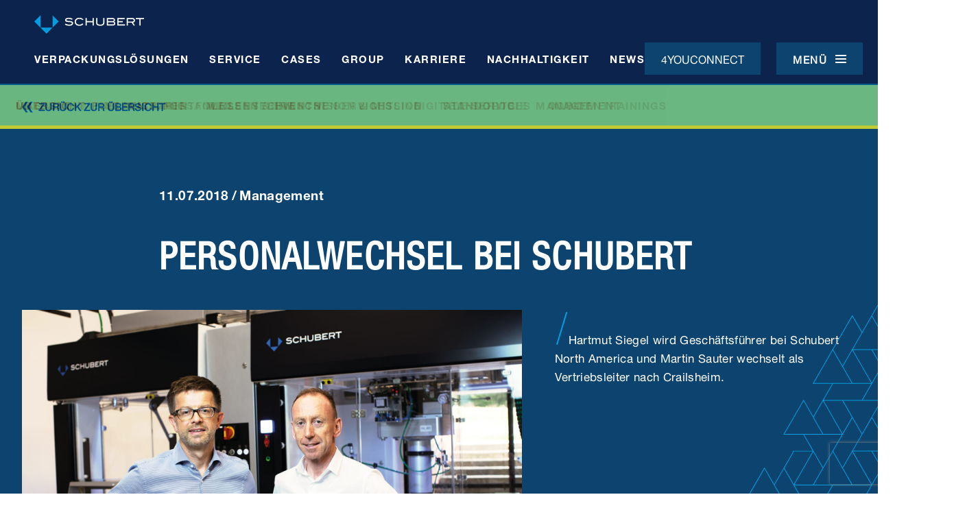

--- FILE ---
content_type: text/html; charset=utf-8
request_url: https://www.google.com/recaptcha/api2/anchor?ar=1&k=6LfvgA8sAAAAAAghP__UMVsGj_plL1DieZLray7R&co=aHR0cHM6Ly93d3cuc2NodWJlcnQuZ3JvdXA6NDQz&hl=en&v=PoyoqOPhxBO7pBk68S4YbpHZ&size=invisible&anchor-ms=20000&execute-ms=30000&cb=1ko4k0ih6mtp
body_size: 48838
content:
<!DOCTYPE HTML><html dir="ltr" lang="en"><head><meta http-equiv="Content-Type" content="text/html; charset=UTF-8">
<meta http-equiv="X-UA-Compatible" content="IE=edge">
<title>reCAPTCHA</title>
<style type="text/css">
/* cyrillic-ext */
@font-face {
  font-family: 'Roboto';
  font-style: normal;
  font-weight: 400;
  font-stretch: 100%;
  src: url(//fonts.gstatic.com/s/roboto/v48/KFO7CnqEu92Fr1ME7kSn66aGLdTylUAMa3GUBHMdazTgWw.woff2) format('woff2');
  unicode-range: U+0460-052F, U+1C80-1C8A, U+20B4, U+2DE0-2DFF, U+A640-A69F, U+FE2E-FE2F;
}
/* cyrillic */
@font-face {
  font-family: 'Roboto';
  font-style: normal;
  font-weight: 400;
  font-stretch: 100%;
  src: url(//fonts.gstatic.com/s/roboto/v48/KFO7CnqEu92Fr1ME7kSn66aGLdTylUAMa3iUBHMdazTgWw.woff2) format('woff2');
  unicode-range: U+0301, U+0400-045F, U+0490-0491, U+04B0-04B1, U+2116;
}
/* greek-ext */
@font-face {
  font-family: 'Roboto';
  font-style: normal;
  font-weight: 400;
  font-stretch: 100%;
  src: url(//fonts.gstatic.com/s/roboto/v48/KFO7CnqEu92Fr1ME7kSn66aGLdTylUAMa3CUBHMdazTgWw.woff2) format('woff2');
  unicode-range: U+1F00-1FFF;
}
/* greek */
@font-face {
  font-family: 'Roboto';
  font-style: normal;
  font-weight: 400;
  font-stretch: 100%;
  src: url(//fonts.gstatic.com/s/roboto/v48/KFO7CnqEu92Fr1ME7kSn66aGLdTylUAMa3-UBHMdazTgWw.woff2) format('woff2');
  unicode-range: U+0370-0377, U+037A-037F, U+0384-038A, U+038C, U+038E-03A1, U+03A3-03FF;
}
/* math */
@font-face {
  font-family: 'Roboto';
  font-style: normal;
  font-weight: 400;
  font-stretch: 100%;
  src: url(//fonts.gstatic.com/s/roboto/v48/KFO7CnqEu92Fr1ME7kSn66aGLdTylUAMawCUBHMdazTgWw.woff2) format('woff2');
  unicode-range: U+0302-0303, U+0305, U+0307-0308, U+0310, U+0312, U+0315, U+031A, U+0326-0327, U+032C, U+032F-0330, U+0332-0333, U+0338, U+033A, U+0346, U+034D, U+0391-03A1, U+03A3-03A9, U+03B1-03C9, U+03D1, U+03D5-03D6, U+03F0-03F1, U+03F4-03F5, U+2016-2017, U+2034-2038, U+203C, U+2040, U+2043, U+2047, U+2050, U+2057, U+205F, U+2070-2071, U+2074-208E, U+2090-209C, U+20D0-20DC, U+20E1, U+20E5-20EF, U+2100-2112, U+2114-2115, U+2117-2121, U+2123-214F, U+2190, U+2192, U+2194-21AE, U+21B0-21E5, U+21F1-21F2, U+21F4-2211, U+2213-2214, U+2216-22FF, U+2308-230B, U+2310, U+2319, U+231C-2321, U+2336-237A, U+237C, U+2395, U+239B-23B7, U+23D0, U+23DC-23E1, U+2474-2475, U+25AF, U+25B3, U+25B7, U+25BD, U+25C1, U+25CA, U+25CC, U+25FB, U+266D-266F, U+27C0-27FF, U+2900-2AFF, U+2B0E-2B11, U+2B30-2B4C, U+2BFE, U+3030, U+FF5B, U+FF5D, U+1D400-1D7FF, U+1EE00-1EEFF;
}
/* symbols */
@font-face {
  font-family: 'Roboto';
  font-style: normal;
  font-weight: 400;
  font-stretch: 100%;
  src: url(//fonts.gstatic.com/s/roboto/v48/KFO7CnqEu92Fr1ME7kSn66aGLdTylUAMaxKUBHMdazTgWw.woff2) format('woff2');
  unicode-range: U+0001-000C, U+000E-001F, U+007F-009F, U+20DD-20E0, U+20E2-20E4, U+2150-218F, U+2190, U+2192, U+2194-2199, U+21AF, U+21E6-21F0, U+21F3, U+2218-2219, U+2299, U+22C4-22C6, U+2300-243F, U+2440-244A, U+2460-24FF, U+25A0-27BF, U+2800-28FF, U+2921-2922, U+2981, U+29BF, U+29EB, U+2B00-2BFF, U+4DC0-4DFF, U+FFF9-FFFB, U+10140-1018E, U+10190-1019C, U+101A0, U+101D0-101FD, U+102E0-102FB, U+10E60-10E7E, U+1D2C0-1D2D3, U+1D2E0-1D37F, U+1F000-1F0FF, U+1F100-1F1AD, U+1F1E6-1F1FF, U+1F30D-1F30F, U+1F315, U+1F31C, U+1F31E, U+1F320-1F32C, U+1F336, U+1F378, U+1F37D, U+1F382, U+1F393-1F39F, U+1F3A7-1F3A8, U+1F3AC-1F3AF, U+1F3C2, U+1F3C4-1F3C6, U+1F3CA-1F3CE, U+1F3D4-1F3E0, U+1F3ED, U+1F3F1-1F3F3, U+1F3F5-1F3F7, U+1F408, U+1F415, U+1F41F, U+1F426, U+1F43F, U+1F441-1F442, U+1F444, U+1F446-1F449, U+1F44C-1F44E, U+1F453, U+1F46A, U+1F47D, U+1F4A3, U+1F4B0, U+1F4B3, U+1F4B9, U+1F4BB, U+1F4BF, U+1F4C8-1F4CB, U+1F4D6, U+1F4DA, U+1F4DF, U+1F4E3-1F4E6, U+1F4EA-1F4ED, U+1F4F7, U+1F4F9-1F4FB, U+1F4FD-1F4FE, U+1F503, U+1F507-1F50B, U+1F50D, U+1F512-1F513, U+1F53E-1F54A, U+1F54F-1F5FA, U+1F610, U+1F650-1F67F, U+1F687, U+1F68D, U+1F691, U+1F694, U+1F698, U+1F6AD, U+1F6B2, U+1F6B9-1F6BA, U+1F6BC, U+1F6C6-1F6CF, U+1F6D3-1F6D7, U+1F6E0-1F6EA, U+1F6F0-1F6F3, U+1F6F7-1F6FC, U+1F700-1F7FF, U+1F800-1F80B, U+1F810-1F847, U+1F850-1F859, U+1F860-1F887, U+1F890-1F8AD, U+1F8B0-1F8BB, U+1F8C0-1F8C1, U+1F900-1F90B, U+1F93B, U+1F946, U+1F984, U+1F996, U+1F9E9, U+1FA00-1FA6F, U+1FA70-1FA7C, U+1FA80-1FA89, U+1FA8F-1FAC6, U+1FACE-1FADC, U+1FADF-1FAE9, U+1FAF0-1FAF8, U+1FB00-1FBFF;
}
/* vietnamese */
@font-face {
  font-family: 'Roboto';
  font-style: normal;
  font-weight: 400;
  font-stretch: 100%;
  src: url(//fonts.gstatic.com/s/roboto/v48/KFO7CnqEu92Fr1ME7kSn66aGLdTylUAMa3OUBHMdazTgWw.woff2) format('woff2');
  unicode-range: U+0102-0103, U+0110-0111, U+0128-0129, U+0168-0169, U+01A0-01A1, U+01AF-01B0, U+0300-0301, U+0303-0304, U+0308-0309, U+0323, U+0329, U+1EA0-1EF9, U+20AB;
}
/* latin-ext */
@font-face {
  font-family: 'Roboto';
  font-style: normal;
  font-weight: 400;
  font-stretch: 100%;
  src: url(//fonts.gstatic.com/s/roboto/v48/KFO7CnqEu92Fr1ME7kSn66aGLdTylUAMa3KUBHMdazTgWw.woff2) format('woff2');
  unicode-range: U+0100-02BA, U+02BD-02C5, U+02C7-02CC, U+02CE-02D7, U+02DD-02FF, U+0304, U+0308, U+0329, U+1D00-1DBF, U+1E00-1E9F, U+1EF2-1EFF, U+2020, U+20A0-20AB, U+20AD-20C0, U+2113, U+2C60-2C7F, U+A720-A7FF;
}
/* latin */
@font-face {
  font-family: 'Roboto';
  font-style: normal;
  font-weight: 400;
  font-stretch: 100%;
  src: url(//fonts.gstatic.com/s/roboto/v48/KFO7CnqEu92Fr1ME7kSn66aGLdTylUAMa3yUBHMdazQ.woff2) format('woff2');
  unicode-range: U+0000-00FF, U+0131, U+0152-0153, U+02BB-02BC, U+02C6, U+02DA, U+02DC, U+0304, U+0308, U+0329, U+2000-206F, U+20AC, U+2122, U+2191, U+2193, U+2212, U+2215, U+FEFF, U+FFFD;
}
/* cyrillic-ext */
@font-face {
  font-family: 'Roboto';
  font-style: normal;
  font-weight: 500;
  font-stretch: 100%;
  src: url(//fonts.gstatic.com/s/roboto/v48/KFO7CnqEu92Fr1ME7kSn66aGLdTylUAMa3GUBHMdazTgWw.woff2) format('woff2');
  unicode-range: U+0460-052F, U+1C80-1C8A, U+20B4, U+2DE0-2DFF, U+A640-A69F, U+FE2E-FE2F;
}
/* cyrillic */
@font-face {
  font-family: 'Roboto';
  font-style: normal;
  font-weight: 500;
  font-stretch: 100%;
  src: url(//fonts.gstatic.com/s/roboto/v48/KFO7CnqEu92Fr1ME7kSn66aGLdTylUAMa3iUBHMdazTgWw.woff2) format('woff2');
  unicode-range: U+0301, U+0400-045F, U+0490-0491, U+04B0-04B1, U+2116;
}
/* greek-ext */
@font-face {
  font-family: 'Roboto';
  font-style: normal;
  font-weight: 500;
  font-stretch: 100%;
  src: url(//fonts.gstatic.com/s/roboto/v48/KFO7CnqEu92Fr1ME7kSn66aGLdTylUAMa3CUBHMdazTgWw.woff2) format('woff2');
  unicode-range: U+1F00-1FFF;
}
/* greek */
@font-face {
  font-family: 'Roboto';
  font-style: normal;
  font-weight: 500;
  font-stretch: 100%;
  src: url(//fonts.gstatic.com/s/roboto/v48/KFO7CnqEu92Fr1ME7kSn66aGLdTylUAMa3-UBHMdazTgWw.woff2) format('woff2');
  unicode-range: U+0370-0377, U+037A-037F, U+0384-038A, U+038C, U+038E-03A1, U+03A3-03FF;
}
/* math */
@font-face {
  font-family: 'Roboto';
  font-style: normal;
  font-weight: 500;
  font-stretch: 100%;
  src: url(//fonts.gstatic.com/s/roboto/v48/KFO7CnqEu92Fr1ME7kSn66aGLdTylUAMawCUBHMdazTgWw.woff2) format('woff2');
  unicode-range: U+0302-0303, U+0305, U+0307-0308, U+0310, U+0312, U+0315, U+031A, U+0326-0327, U+032C, U+032F-0330, U+0332-0333, U+0338, U+033A, U+0346, U+034D, U+0391-03A1, U+03A3-03A9, U+03B1-03C9, U+03D1, U+03D5-03D6, U+03F0-03F1, U+03F4-03F5, U+2016-2017, U+2034-2038, U+203C, U+2040, U+2043, U+2047, U+2050, U+2057, U+205F, U+2070-2071, U+2074-208E, U+2090-209C, U+20D0-20DC, U+20E1, U+20E5-20EF, U+2100-2112, U+2114-2115, U+2117-2121, U+2123-214F, U+2190, U+2192, U+2194-21AE, U+21B0-21E5, U+21F1-21F2, U+21F4-2211, U+2213-2214, U+2216-22FF, U+2308-230B, U+2310, U+2319, U+231C-2321, U+2336-237A, U+237C, U+2395, U+239B-23B7, U+23D0, U+23DC-23E1, U+2474-2475, U+25AF, U+25B3, U+25B7, U+25BD, U+25C1, U+25CA, U+25CC, U+25FB, U+266D-266F, U+27C0-27FF, U+2900-2AFF, U+2B0E-2B11, U+2B30-2B4C, U+2BFE, U+3030, U+FF5B, U+FF5D, U+1D400-1D7FF, U+1EE00-1EEFF;
}
/* symbols */
@font-face {
  font-family: 'Roboto';
  font-style: normal;
  font-weight: 500;
  font-stretch: 100%;
  src: url(//fonts.gstatic.com/s/roboto/v48/KFO7CnqEu92Fr1ME7kSn66aGLdTylUAMaxKUBHMdazTgWw.woff2) format('woff2');
  unicode-range: U+0001-000C, U+000E-001F, U+007F-009F, U+20DD-20E0, U+20E2-20E4, U+2150-218F, U+2190, U+2192, U+2194-2199, U+21AF, U+21E6-21F0, U+21F3, U+2218-2219, U+2299, U+22C4-22C6, U+2300-243F, U+2440-244A, U+2460-24FF, U+25A0-27BF, U+2800-28FF, U+2921-2922, U+2981, U+29BF, U+29EB, U+2B00-2BFF, U+4DC0-4DFF, U+FFF9-FFFB, U+10140-1018E, U+10190-1019C, U+101A0, U+101D0-101FD, U+102E0-102FB, U+10E60-10E7E, U+1D2C0-1D2D3, U+1D2E0-1D37F, U+1F000-1F0FF, U+1F100-1F1AD, U+1F1E6-1F1FF, U+1F30D-1F30F, U+1F315, U+1F31C, U+1F31E, U+1F320-1F32C, U+1F336, U+1F378, U+1F37D, U+1F382, U+1F393-1F39F, U+1F3A7-1F3A8, U+1F3AC-1F3AF, U+1F3C2, U+1F3C4-1F3C6, U+1F3CA-1F3CE, U+1F3D4-1F3E0, U+1F3ED, U+1F3F1-1F3F3, U+1F3F5-1F3F7, U+1F408, U+1F415, U+1F41F, U+1F426, U+1F43F, U+1F441-1F442, U+1F444, U+1F446-1F449, U+1F44C-1F44E, U+1F453, U+1F46A, U+1F47D, U+1F4A3, U+1F4B0, U+1F4B3, U+1F4B9, U+1F4BB, U+1F4BF, U+1F4C8-1F4CB, U+1F4D6, U+1F4DA, U+1F4DF, U+1F4E3-1F4E6, U+1F4EA-1F4ED, U+1F4F7, U+1F4F9-1F4FB, U+1F4FD-1F4FE, U+1F503, U+1F507-1F50B, U+1F50D, U+1F512-1F513, U+1F53E-1F54A, U+1F54F-1F5FA, U+1F610, U+1F650-1F67F, U+1F687, U+1F68D, U+1F691, U+1F694, U+1F698, U+1F6AD, U+1F6B2, U+1F6B9-1F6BA, U+1F6BC, U+1F6C6-1F6CF, U+1F6D3-1F6D7, U+1F6E0-1F6EA, U+1F6F0-1F6F3, U+1F6F7-1F6FC, U+1F700-1F7FF, U+1F800-1F80B, U+1F810-1F847, U+1F850-1F859, U+1F860-1F887, U+1F890-1F8AD, U+1F8B0-1F8BB, U+1F8C0-1F8C1, U+1F900-1F90B, U+1F93B, U+1F946, U+1F984, U+1F996, U+1F9E9, U+1FA00-1FA6F, U+1FA70-1FA7C, U+1FA80-1FA89, U+1FA8F-1FAC6, U+1FACE-1FADC, U+1FADF-1FAE9, U+1FAF0-1FAF8, U+1FB00-1FBFF;
}
/* vietnamese */
@font-face {
  font-family: 'Roboto';
  font-style: normal;
  font-weight: 500;
  font-stretch: 100%;
  src: url(//fonts.gstatic.com/s/roboto/v48/KFO7CnqEu92Fr1ME7kSn66aGLdTylUAMa3OUBHMdazTgWw.woff2) format('woff2');
  unicode-range: U+0102-0103, U+0110-0111, U+0128-0129, U+0168-0169, U+01A0-01A1, U+01AF-01B0, U+0300-0301, U+0303-0304, U+0308-0309, U+0323, U+0329, U+1EA0-1EF9, U+20AB;
}
/* latin-ext */
@font-face {
  font-family: 'Roboto';
  font-style: normal;
  font-weight: 500;
  font-stretch: 100%;
  src: url(//fonts.gstatic.com/s/roboto/v48/KFO7CnqEu92Fr1ME7kSn66aGLdTylUAMa3KUBHMdazTgWw.woff2) format('woff2');
  unicode-range: U+0100-02BA, U+02BD-02C5, U+02C7-02CC, U+02CE-02D7, U+02DD-02FF, U+0304, U+0308, U+0329, U+1D00-1DBF, U+1E00-1E9F, U+1EF2-1EFF, U+2020, U+20A0-20AB, U+20AD-20C0, U+2113, U+2C60-2C7F, U+A720-A7FF;
}
/* latin */
@font-face {
  font-family: 'Roboto';
  font-style: normal;
  font-weight: 500;
  font-stretch: 100%;
  src: url(//fonts.gstatic.com/s/roboto/v48/KFO7CnqEu92Fr1ME7kSn66aGLdTylUAMa3yUBHMdazQ.woff2) format('woff2');
  unicode-range: U+0000-00FF, U+0131, U+0152-0153, U+02BB-02BC, U+02C6, U+02DA, U+02DC, U+0304, U+0308, U+0329, U+2000-206F, U+20AC, U+2122, U+2191, U+2193, U+2212, U+2215, U+FEFF, U+FFFD;
}
/* cyrillic-ext */
@font-face {
  font-family: 'Roboto';
  font-style: normal;
  font-weight: 900;
  font-stretch: 100%;
  src: url(//fonts.gstatic.com/s/roboto/v48/KFO7CnqEu92Fr1ME7kSn66aGLdTylUAMa3GUBHMdazTgWw.woff2) format('woff2');
  unicode-range: U+0460-052F, U+1C80-1C8A, U+20B4, U+2DE0-2DFF, U+A640-A69F, U+FE2E-FE2F;
}
/* cyrillic */
@font-face {
  font-family: 'Roboto';
  font-style: normal;
  font-weight: 900;
  font-stretch: 100%;
  src: url(//fonts.gstatic.com/s/roboto/v48/KFO7CnqEu92Fr1ME7kSn66aGLdTylUAMa3iUBHMdazTgWw.woff2) format('woff2');
  unicode-range: U+0301, U+0400-045F, U+0490-0491, U+04B0-04B1, U+2116;
}
/* greek-ext */
@font-face {
  font-family: 'Roboto';
  font-style: normal;
  font-weight: 900;
  font-stretch: 100%;
  src: url(//fonts.gstatic.com/s/roboto/v48/KFO7CnqEu92Fr1ME7kSn66aGLdTylUAMa3CUBHMdazTgWw.woff2) format('woff2');
  unicode-range: U+1F00-1FFF;
}
/* greek */
@font-face {
  font-family: 'Roboto';
  font-style: normal;
  font-weight: 900;
  font-stretch: 100%;
  src: url(//fonts.gstatic.com/s/roboto/v48/KFO7CnqEu92Fr1ME7kSn66aGLdTylUAMa3-UBHMdazTgWw.woff2) format('woff2');
  unicode-range: U+0370-0377, U+037A-037F, U+0384-038A, U+038C, U+038E-03A1, U+03A3-03FF;
}
/* math */
@font-face {
  font-family: 'Roboto';
  font-style: normal;
  font-weight: 900;
  font-stretch: 100%;
  src: url(//fonts.gstatic.com/s/roboto/v48/KFO7CnqEu92Fr1ME7kSn66aGLdTylUAMawCUBHMdazTgWw.woff2) format('woff2');
  unicode-range: U+0302-0303, U+0305, U+0307-0308, U+0310, U+0312, U+0315, U+031A, U+0326-0327, U+032C, U+032F-0330, U+0332-0333, U+0338, U+033A, U+0346, U+034D, U+0391-03A1, U+03A3-03A9, U+03B1-03C9, U+03D1, U+03D5-03D6, U+03F0-03F1, U+03F4-03F5, U+2016-2017, U+2034-2038, U+203C, U+2040, U+2043, U+2047, U+2050, U+2057, U+205F, U+2070-2071, U+2074-208E, U+2090-209C, U+20D0-20DC, U+20E1, U+20E5-20EF, U+2100-2112, U+2114-2115, U+2117-2121, U+2123-214F, U+2190, U+2192, U+2194-21AE, U+21B0-21E5, U+21F1-21F2, U+21F4-2211, U+2213-2214, U+2216-22FF, U+2308-230B, U+2310, U+2319, U+231C-2321, U+2336-237A, U+237C, U+2395, U+239B-23B7, U+23D0, U+23DC-23E1, U+2474-2475, U+25AF, U+25B3, U+25B7, U+25BD, U+25C1, U+25CA, U+25CC, U+25FB, U+266D-266F, U+27C0-27FF, U+2900-2AFF, U+2B0E-2B11, U+2B30-2B4C, U+2BFE, U+3030, U+FF5B, U+FF5D, U+1D400-1D7FF, U+1EE00-1EEFF;
}
/* symbols */
@font-face {
  font-family: 'Roboto';
  font-style: normal;
  font-weight: 900;
  font-stretch: 100%;
  src: url(//fonts.gstatic.com/s/roboto/v48/KFO7CnqEu92Fr1ME7kSn66aGLdTylUAMaxKUBHMdazTgWw.woff2) format('woff2');
  unicode-range: U+0001-000C, U+000E-001F, U+007F-009F, U+20DD-20E0, U+20E2-20E4, U+2150-218F, U+2190, U+2192, U+2194-2199, U+21AF, U+21E6-21F0, U+21F3, U+2218-2219, U+2299, U+22C4-22C6, U+2300-243F, U+2440-244A, U+2460-24FF, U+25A0-27BF, U+2800-28FF, U+2921-2922, U+2981, U+29BF, U+29EB, U+2B00-2BFF, U+4DC0-4DFF, U+FFF9-FFFB, U+10140-1018E, U+10190-1019C, U+101A0, U+101D0-101FD, U+102E0-102FB, U+10E60-10E7E, U+1D2C0-1D2D3, U+1D2E0-1D37F, U+1F000-1F0FF, U+1F100-1F1AD, U+1F1E6-1F1FF, U+1F30D-1F30F, U+1F315, U+1F31C, U+1F31E, U+1F320-1F32C, U+1F336, U+1F378, U+1F37D, U+1F382, U+1F393-1F39F, U+1F3A7-1F3A8, U+1F3AC-1F3AF, U+1F3C2, U+1F3C4-1F3C6, U+1F3CA-1F3CE, U+1F3D4-1F3E0, U+1F3ED, U+1F3F1-1F3F3, U+1F3F5-1F3F7, U+1F408, U+1F415, U+1F41F, U+1F426, U+1F43F, U+1F441-1F442, U+1F444, U+1F446-1F449, U+1F44C-1F44E, U+1F453, U+1F46A, U+1F47D, U+1F4A3, U+1F4B0, U+1F4B3, U+1F4B9, U+1F4BB, U+1F4BF, U+1F4C8-1F4CB, U+1F4D6, U+1F4DA, U+1F4DF, U+1F4E3-1F4E6, U+1F4EA-1F4ED, U+1F4F7, U+1F4F9-1F4FB, U+1F4FD-1F4FE, U+1F503, U+1F507-1F50B, U+1F50D, U+1F512-1F513, U+1F53E-1F54A, U+1F54F-1F5FA, U+1F610, U+1F650-1F67F, U+1F687, U+1F68D, U+1F691, U+1F694, U+1F698, U+1F6AD, U+1F6B2, U+1F6B9-1F6BA, U+1F6BC, U+1F6C6-1F6CF, U+1F6D3-1F6D7, U+1F6E0-1F6EA, U+1F6F0-1F6F3, U+1F6F7-1F6FC, U+1F700-1F7FF, U+1F800-1F80B, U+1F810-1F847, U+1F850-1F859, U+1F860-1F887, U+1F890-1F8AD, U+1F8B0-1F8BB, U+1F8C0-1F8C1, U+1F900-1F90B, U+1F93B, U+1F946, U+1F984, U+1F996, U+1F9E9, U+1FA00-1FA6F, U+1FA70-1FA7C, U+1FA80-1FA89, U+1FA8F-1FAC6, U+1FACE-1FADC, U+1FADF-1FAE9, U+1FAF0-1FAF8, U+1FB00-1FBFF;
}
/* vietnamese */
@font-face {
  font-family: 'Roboto';
  font-style: normal;
  font-weight: 900;
  font-stretch: 100%;
  src: url(//fonts.gstatic.com/s/roboto/v48/KFO7CnqEu92Fr1ME7kSn66aGLdTylUAMa3OUBHMdazTgWw.woff2) format('woff2');
  unicode-range: U+0102-0103, U+0110-0111, U+0128-0129, U+0168-0169, U+01A0-01A1, U+01AF-01B0, U+0300-0301, U+0303-0304, U+0308-0309, U+0323, U+0329, U+1EA0-1EF9, U+20AB;
}
/* latin-ext */
@font-face {
  font-family: 'Roboto';
  font-style: normal;
  font-weight: 900;
  font-stretch: 100%;
  src: url(//fonts.gstatic.com/s/roboto/v48/KFO7CnqEu92Fr1ME7kSn66aGLdTylUAMa3KUBHMdazTgWw.woff2) format('woff2');
  unicode-range: U+0100-02BA, U+02BD-02C5, U+02C7-02CC, U+02CE-02D7, U+02DD-02FF, U+0304, U+0308, U+0329, U+1D00-1DBF, U+1E00-1E9F, U+1EF2-1EFF, U+2020, U+20A0-20AB, U+20AD-20C0, U+2113, U+2C60-2C7F, U+A720-A7FF;
}
/* latin */
@font-face {
  font-family: 'Roboto';
  font-style: normal;
  font-weight: 900;
  font-stretch: 100%;
  src: url(//fonts.gstatic.com/s/roboto/v48/KFO7CnqEu92Fr1ME7kSn66aGLdTylUAMa3yUBHMdazQ.woff2) format('woff2');
  unicode-range: U+0000-00FF, U+0131, U+0152-0153, U+02BB-02BC, U+02C6, U+02DA, U+02DC, U+0304, U+0308, U+0329, U+2000-206F, U+20AC, U+2122, U+2191, U+2193, U+2212, U+2215, U+FEFF, U+FFFD;
}

</style>
<link rel="stylesheet" type="text/css" href="https://www.gstatic.com/recaptcha/releases/PoyoqOPhxBO7pBk68S4YbpHZ/styles__ltr.css">
<script nonce="vJPS18_dTu_Mx16vO0_gIA" type="text/javascript">window['__recaptcha_api'] = 'https://www.google.com/recaptcha/api2/';</script>
<script type="text/javascript" src="https://www.gstatic.com/recaptcha/releases/PoyoqOPhxBO7pBk68S4YbpHZ/recaptcha__en.js" nonce="vJPS18_dTu_Mx16vO0_gIA">
      
    </script></head>
<body><div id="rc-anchor-alert" class="rc-anchor-alert"></div>
<input type="hidden" id="recaptcha-token" value="[base64]">
<script type="text/javascript" nonce="vJPS18_dTu_Mx16vO0_gIA">
      recaptcha.anchor.Main.init("[\x22ainput\x22,[\x22bgdata\x22,\x22\x22,\[base64]/[base64]/[base64]/[base64]/cjw8ejpyPj4+eil9Y2F0Y2gobCl7dGhyb3cgbDt9fSxIPWZ1bmN0aW9uKHcsdCx6KXtpZih3PT0xOTR8fHc9PTIwOCl0LnZbd10/dC52W3ddLmNvbmNhdCh6KTp0LnZbd109b2Yoeix0KTtlbHNle2lmKHQuYkImJnchPTMxNylyZXR1cm47dz09NjZ8fHc9PTEyMnx8dz09NDcwfHx3PT00NHx8dz09NDE2fHx3PT0zOTd8fHc9PTQyMXx8dz09Njh8fHc9PTcwfHx3PT0xODQ/[base64]/[base64]/[base64]/bmV3IGRbVl0oSlswXSk6cD09Mj9uZXcgZFtWXShKWzBdLEpbMV0pOnA9PTM/bmV3IGRbVl0oSlswXSxKWzFdLEpbMl0pOnA9PTQ/[base64]/[base64]/[base64]/[base64]\x22,\[base64]\\u003d\x22,\[base64]/Dv1zCssO7wr8Uw7lowoXCkMOrSsOsZDTCscKMwrYPw79iw6dbw61lw5QkwpR+w4QtEHZHw6kbFXUaVgvCsWo5w5vDicK3w5zCtsKARMOQIsOuw6N2wqx9e07CmSYbC04fwobDtgsDw6zDt8Kjw7w+eQtFwp7Cj8KHUn/[base64]/[base64]/Dk1DDgcOCw4nDscOFwrFcGcOHLhdneF8vNhnCnnDChzHCmXvDv2AKI8KoAMKRwpDCvwPDrUzDs8KDSjvDmMK1LcO/[base64]/[base64]/FMKkNy09EMK/[base64]/RMKmw5lmFA0iwqJbw4HCm8OrwonCkD7Cj8OXQzDDucOqwqrDnGMzw49MwrVRC8Kjw6s6wozClxobag96wqXDhG7Ch3oowrILwrrCsMKMLMKrwoElw4BES8K0w5hpwrYdw4HDjVfClsK4w7YCPR5Dw69FJivDo07DkVNyCBhtw5cQLkADw5A/JMKrKMOSw7fDunPDgMKdwovDm8K2wop2bQ/[base64]/Dl1bCu8KLZsKswqTCmFXDuVPCu8KdRENTwrA+LCbCuHrChxnCu8KYATFhwr/DgVLClcO3wqTDm8KzciBSbsO5wpDDnCnDlcKjckVUw5tfwprDn2XCrSN9BsK6w6zDrMKxY0PDucOAHwTDkcOxEC7CqsO6GnLCn3RpK8K3aMKYwpTCiMKhwrLCjHvDocOawqtxU8OTwplUwpLCsEPCnQTDr8KzNyXCkArCrsOzBnHDgsOVw5/Cn29FC8OdeCLDqMKCa8OCUsKKw70mwplIwqHCmcKXwpTCqcK/[base64]/[base64]/CrMOiM8OIwqJxw6vCjirDhh9MfhHCmsOWw4NAV0rDomnDjMKrWHvDtxw6FBzDkBzDt8Ohw5wdQhNJLMOyw5rCsUFxwrXClsOfwqwcw61cw4BXwq8WKMOawpfChMOJw7wwSgppYsK/d3zDkMK/DcKzw6Ezw48Dwr9pbU4cwpTChMOmw5/CtngAw5RAwplTwqMAwoPCs3jCjiHDn8KoES/CrMOOVnPCksK0E2HDr8OQTHtwZ1x7wq3DmTkDwpMIw6prw5Zdw4dEdzHCr2QXNsOMw6fCqcOXUcK3SCPDkXUpw4EMwr/ChsOdSU19w7jDoMK+YnTChMKUwrXCoETDoMOWw4IyHMOJw4BpXX/DvMOMw4nCiWLDigjCjsOAGF7DnsKDUWjCv8Kmw6kiw4LCiAFkwpbCj3LDhjTDscOew7TDpVYCw5zCuMKGw63Doi/[base64]/VcOgw7fCgSvDtEPCo8OxEcK9wqXChFHCkMK5eMKpw4EaHUE/fcOvwrZLbzvCqsK/V8OOwp/[base64]/DkUJncsOuElvClcOwWMKDWFDDv3DDrsKzQCIOw7h3w6vClG3CrEzCi3bCscOFwozCtsKyFcOxw5l8AcOXw7Y1wqg1RsOBHHLCnRwOw53CvcKCwrfCrH7Ci3fDjQ9tMcK1OsKGC1DDrcObw482w4d9XW3Ciw7CmsO1wq/CkMKfwrjCvsKGwrHCjyvDiTwYIDbCvzVLw5rDicOrUz0wESx3w6/CnsO8w7U1bcO3b8OoISQwwpbDq8OOwqTCi8K5XRTDmcKqw45fw7zCshUeIMKAw55ALDXDkcOuN8ORPX/[base64]/CQjCmkHCmwsYwoXDr3vDu1bCoMOdH8OOwrcCwqrCs2fDo1DDtcKBDBbDisOWRsKgw7nDjF5tBlXDvcOnSUTDvnB+w4bCoMKwX1vChMOfwooUwoA/EMKDMMKRZ33Cq3LCqh9Ww7lCQCrCh8KHw4/DgsOdwrrCoMKEw4cBwohOwrjClMKNwrvCkMO3wpoIw5vCohXChVtXw5nDr8KIwqzDh8O0wqLDn8KyFU/Cs8K5ZWgpKMKwH8K9Ag7Ch8OVw4xDw43CmcOTwpLDiDUCRsKRN8K7wq3CscKFHg3CoDF1w4PDlMK2wqLDoMKmwqkrwoAdwqbDmMKRw5rDk8KvWcKbGwfCisK8HMKMS17Dr8K9FVbCh8OLWGLClcKrYsO9S8OBwo1Yw5w/wpVQwp3CuxzCscONacKSw7LDgwrDggJgCQrCrm4Tc1bDtwjCj2zCqRvCgcOAw6VgwoXCuMOSwq0Ew54JZFIGwo4aNMO2W8OoI8Kzw5UCw6gVw5/ClxTDicKtT8KlwqzCtMOcw6Y4ZW/CqyTCusOwwqTCoCk0QBxzwrleDsKjw7pEdMOQwqVSwqJ5QcOedSlxwpfDksK4McOiw6JvXwDCoyLCsQTCnlcsQ1XCiVvDgcKOTWkDw4NAwqXCiwFVeCQdYsKaBynCssOTT8Okwq9FacOiwoktw4/DtMOlw5wCw549w6AFO8K4w6MraGbDuj50wqQXw53CoMOSFzs7SMOLOynDqUzCjhtOES0/wrQnwofCmirDiQLDu1h7wqrCnEPDnTFzw4oSw4DCnA/Di8Onw7cbLhUrdcKZwozCvcOYw4XClcOewrHCnzw+WsODwrllw53DrMOpNBRXw77ClE4gQ8K6w5LCgMOfKsOTwoUfB8OVBMKFUElkwpckJMO/wofDuQ3CgsOrThwtdzZAw77DgAt9wqrDmSZ6ZcKpwpVgQMOhw5TDqHTCiMOUwpHDkA9CKAnCtMK3NWPDo1B1HwTDg8O+wrbDocOlwpvCpT3CmsKBJgDCjMK8wpQTw5jDjmNrw41eH8KnXMKRwpnDiMKZVWVOw57Dgg86Shl+S8KQw6Jxd8OHwo/CiUjDpzctccOTPjHDosO8wr7Ds8Oswr/DmR4HfRp8Hi1lScOlw657eCPDicOBJcKPbRTChh7CmRjCtMOww4vCmSfDs8K6wr7Cr8O5GMOoM8OsE27CqX0eVMK7w4/Cl8Kdwp7Dh8Klw6Rzwrppw43DisK+ZsKPwpDChkXCu8KHZmPDlsO7wqQWKwHCvsKEJ8O0AMK5w6bCjMKnRj/[base64]/CscOhVMKcw7LDkAAMwofCgMOuw5/DgsKdwpfCv3IMMcOVJGhVw7HCi8KXwqjCqcOiwpXDuMKvwrVww4ACZcKQw7TChD8IW1QMw4slNcKywqjCkcK9w5hawpHCmsOIZ8KfwrDCgcOeF3bDpcKFwqs3woo4w5RRcV4RwrVHZ3dsCMKnc2/DjEshQ1wKw5TDjcOvI8O9HsO0wrgFw65Iw5HCuMK2wp3DqcKRbSDCrEnDvwEQZA7CmsOWwqojRDAJw4jCugACwq/Cs8Oxc8O6wo4swpNwwq9TwpELwoDDnE7CmVTDjgjDqBvCsBdxAsOLCcKXYHzCtSXDiwc4J8KfwqjCksKFw68VbcOUM8OPwrXCrsKvKE/DlsO2wrosw41rw5DCrcOJSE/CjMK9OMO2w4nCksKMwqgXw7gaJSrDuMK4JljCmjHCkk5xTlZuW8Osw5TCqFNrbVbDh8KAPsONGMOpOzh0ZUc1KgPCrzfDkcK0w67DnsKZwp8/wqbDkRPCrFzCtzXDt8KRw57CksOCw6I4wpMReAt7WAlzw4LDqRzDpiTCqXnCp8KjZX0/enE0wqdawowMDMKNw5t6PFfCj8K+w5HCmsKccsOCYsK0w6jCicKYwpXDgy3CtcOyw5DChMK8K3towqbCqcO1woTDkyRgwqrDq8KYw53CrhUPw6BBOcKoSxzCn8K6w5sBeMOkOlPDj0liKGBPfcKGw7h9LxDDiWTDgD5yGw5UWxHCm8KywqjCiSzCuC8LNiNnw7N/DVA9woXCpcKjwp8dw7hhw7zDu8KQwoscwpg+wqDDoUjCrTrCqsObwrHCvxDDjTjDpMOdw4Arw4V+w4J8bcO1wrvDlgMyasKXw4ggU8OgBcOrcMO4cQ5/bsKiCsOaSUAkSURKw4Now47Dh3Y6NsKcOEwhwpBbFHTChRHDj8OkwoZ0w6PCqsK0wqnCoGXCvRRmwq8Lb8Kuw5ltw4/Ch8OyG8OTwqbCmGMmw6E3P8KNw64DV34Ww47DicKJGsOjw4UbXyTCoMOlacKWw6fCo8OlwqlwBsORwrXCm8KsasOmcQPDu8KswqbCqjrDtkrCs8K9w73CssOYccOhwr7ChcO7WX3CukfDvjjDh8O0wppTwp/Digg5w5FTwpRzEMKFwpTCiwPDpsOXEMKFNQ9HEsKPExjClMOOCWBBdMKHMsKKw6V+wr3CqUhKAsORwockSBTDvsK5w7PDlMKlwopTw6DChVsPRMKtw5hDWCfDuMKiZ8KFwpvDlMOCeMOVQcONwrRWbzIowr/DgCskbMOfwojCniA2fsKdw7ZCw54OJhwUwr82FjwUwq9FwoU6TDZswo3DrMOewrQ4wohhBi7DksO9EFLDv8K5B8O1wqXDszEidsKmwpVhwo9Kw4Z3w5UnBk3DjxDDqMKwYMOswpgLMsKAwr/ClcOGwpwAwowiTDY+wojDmMObWyZLS1DCt8Ouw49mw5E2VlM/w57CvsKDwrLDqUrDtsOpwrE3cMO8aHAgCD9VwpPDm1XCuMK9UsOuwq5Uw7p2w4YbZX/[base64]/EwvDsVRAw4dzwoVTwrvDsSA9wpJCwrfDqsKgw55Zwq3DhcKzDBVPIMK0WcOoAMKowrXCn1fCnwbCkTlXwpHCgU3DvmMDUMKXw5DCksKhw7zCt8OYw4bCt8OhScKCwqHDj0HCsS/DlsKMFcOxAcKPPQUxw7DDjHfDgsO/[base64]/DsMOza2cybRvDssKyMSTCkgrCrMOFbsKeeWc6wqZ6VcKEwo3CmXVuZcOWFsKyPGjCkcOnwohdw5PDgijDuMKYw7UqeHMxw7XDhMKMwqtuw5NiGMOWTBx2wpzDr8KNOwXDlifCtwx3YsODw4JWFsK/bThqwo7DhBBuF8OpV8KXw6TDn8OQT8KYwpTDqHDClMOYMGc4WDQFCXbDvzzCtMKCWsKVXcO/FGbDt3k5XFdnBMOTwqkTw7rCv1UUXU46JcOVwq4eSnt2Eicmw6cLw5QtfSdABMK2wphLwr8BHEtYGwt8KEvDrsOePXQdwoHCi8KhMsOeJVrDhh/[base64]/Cvk/[base64]/DlQc+XmrCjn03wqY8wq0Zwq7CtHzCicOcw6vDgFt5wrTCh8OMfjjDjsOOwo9RwpbChGhvw5lmw48Jw44yworDhsOlU8OmwqoQwrJxIMKePsOwbTPCr1DDusOTNsO/[base64]/[base64]/DmVYgCcKBD3TCl8KCwqw8wo/[base64]/CrFDChRgQw4zDpTtQIyLCkMOIIsKww651wrZDRcOhwqbCqsKdayvDugx/wqvCqSzDk1gtwol/w7jCikk/bBhlwoXDmkRUwpvDt8K9wpguwpAAw4LCs8KNcyYRLgbDo1tKXsOFCMO2bVjCtMOMQVhWw7HDhMONw5XCkGLCn8KlYV4OwqVUwoLCrmjCqsO6wpnCgsKZwqDDhsKfwq1id8K6Un5twrsFUT5Nw5Q9wpbCiMOow7FLI8K1a8OBKMOCFQ3CqXLDjVkBw7nCqcOxTjM/ekLDuTEYD2HCksKKY3DDryvDuVvCoVIhw5h/fhPCkcO2A8KhwozCqcKNw7XClFMHDMKRSTPDhcKhw6/CjQHCmwTDjMOeaMOAD8Kpw7tfwr3CnBV5XFhdw70hwrhwO2Vcf1Z1w65Iw6Zew7nDgUIUK37ChcKlw4d1w445w4zDjMK+wpvDpsKQSsO3VA1vwr58wqk/w5kiw5wawp/ChAXDoV/CncOXwrc6CEElwqHDh8K/d8O8fn8lwoI9MRxUYMOAZQA8S8OJOMOTw4DDjsOXbWPCicKVZg1CDFVVw63DnGjDh1nDhX5+c8KyeiLCiUxJY8KhGsOmI8O1w4fDsMOEMXIvw6rCi8Osw70SQVV1V3LClhpowqPChMKZAiXDlE1AFgzDll7Dn8KfERt/O3TDnkFUw5wkwprCiMOpwpTDoF3Du8K8JsOBw5bCrQEvwo3CoFTDt345D3XDgQ02w7EuHsO2w6sYw5pjw6s8w5Qgw5BXPsKkw742w6/Dv38bKijCs8KyX8OiP8OrwpIeHcOXcCzCrFtnwp/CqBnDi1xbwoU5w4oxIiRqKFnCkmnDj8OaPsKdVR3CvcOFw5JhWClew6LCtsKUVwDDrQZgw5jDvMK0wrDCoMKeacKNUUVYAyoGwpckwpZww4wnw5fDtT/DphPDmFVWwoXClgw9w5gvMHdVw5DDiTbDvsKLUANLGhXDlkfCqcOyMnjCtMOXw6FiPTc6wrQkdcKmJMKvwo5lw6csRMOKSsKEwot7wrDCoVPCtMK/wogzbsKvw5t4W0XDu1p7PsOVdsOUG8OeR8OvUGrDqi3DsFrDkEHDozHDmcOgwqdmwpZtwqLDncKqw5zCjE9Ew4stAsKMwrLDn8K2wovCnBU4aMKLacKEw69wDSTDm8KCwqpOEMK0cMOxKWPDpsKOw4BDGGFlQRfChgPDrMK6aQ/DiVt3w43CjBnDkAjDgcOpD0jCuGvCrMOYaUAdwroCw6keaMKXT1lVw5LCulzCh8KiFWDCnkjCkgBBwqnDo2HCpcOYwofCjBZAbsK7e8Kkw4t4F8Kqw5s4DsKzw5rCkV5MYjtgNU/Dsk9+w5EWT2Q8TAYCwoojwpTDuT9iesObTDfCkhPCsFPCtMKVUcOjwrlGcSBZwokFZg49YsOtCE8JwpjCtjU8wqh+FsKOMSsMBcOmw5PDt8OqwqTDqMOobsOxwrAIXMKbw5LCpcObwpfDm3Q5ZADDsmEMwp7Cu0/DghwNwrANHsOgwrHDkMOvw5XCqcO/CDjDpgE9w4PDq8OFcsOgw5oTw6vDh37DjT7Cn07CjF9eV8OSVCXDpwZHw6/[base64]/w5TDuRvCkHQINGoow5LCjMOGPMKcw6hww5AFwpQ7wqQ/SsK4wrPDvcO3HHzDicKlwr/[base64]/DqGbDs35iL2bDv0/[base64]/[base64]/XcK6IcOPw5bDiADDvsOBw41+IcOjw7PDpBBRwrrCsMOkwp8fGCt6X8OyVTbCuXoiwrImw4nCrADCgB/DrsKIw4UKwpXDlmTCkMOXw7nCoiXDo8K/dsOsw6kpQG3Co8KNfiQywr1YwpLCm8KuwrrCpsO+acKBw4J6eBrCmcO4ccKEPsOEcsOxw7zCgRXDksOGw6HCnWw5FFEbwqB+dz/DkcKJAy9DI1N+wrRHw5zCmcOQFhPCpsKpGmzCtcKFw4vCr0rDt8K9csOBLcOqwqFIw5d2w4nCrA3ChFnCk8OZw5FJVkF3HcK7w5/DmEDDu8OxXw3DkCY7wpTDpMKawo4awqfDtcOvwp/Ds0/DkE4xDFLCrSp+UsONecO1w4U6a8OeRsOBFWIPw5PCqsKjexnCkMOPw6M5XyzDocOyw6YkwoB2NMKIMMOJSFXDlw1sLMOdw4bDiwheccOqBMKgw4M0RsOOwrkGBHs5wrQoQ1fCtsOAw5x9TiDDo1wUDC/DoQ4lDcOhwoPCpVAgw4TDgMOSw6szEsKSw4DDpcOtM8OYw6LDhzfDvx4mVsKww604w75xH8KDwqgLRcK6w7zCsnd5BBTDtjtRay5ywqDCj3HCm8KUw6bDtClVB8KsSzjCom7DoiDClg/DjRfDqcKGwqvDli5dw5ETHsOyw6rCk0DClMKdesOew6DDkRwRUHrDtcKCwr3Dp2EpHg3DvMKXRMOjw6hawqPCucK1VWPDk0PDuRPCvsKXwp3DukdiCsOLM8O1AsKVwogLw4bCiwvDgcOmw5UhDcO1Y8KadMKAXcK7w6Jhw6lyw7tXCcO7wq/DpcKsw412woTDq8Onw7t3wrAfwrEJw5bDgRlmw4wdw4LDjMKpwoHCnB7CmkHCvSzDjBnDlMOswqbDjMKXwrZNJDAWKGBXEVvCqwfCusO0w4PCscKmQ8K3w69CFCDDlG0BSjnDp29TVMOaKsK3BxDCq2fCsSzCtW/DozfCu8OQBVZ7w7PDlsOdCk3CksOQTMO9wpJHwrrDucOQwrHChMOJw5nDgcOJEMKycFfDssK/Z0AKwqPDozfCi8KvLsKTwqxFwqLCgMOkw4FzwoTCpm43PMOnw7o/BUMzfVwIRlIfWcKWw69gaBvDjWLCr08cInzClsOaw6tPbFRgwoMgal4mKQNfwr9hw44GwqA8wpfCgzPDlHPCvSrCtR3CohFkEh9GW0bDqEllJsORw4zDmDnCtsO4UsOlfcKCw47DhcOGa8KZw4p/w4HDqSXDoMOFZAAQVjcFwoNpMy1LwodbwrdYX8KOOcO3w7IxMh3DlQjDr2zDpcKYw65HZA5kwrzDrcKXGsOcJsK6woLCncKEFWx4LDLCk1HCpMKfeMOibsKhV0rCgcKDYMOpU8ODL8OJw6fDkQ/CvFArQsKewqrCtDXDgw0wwpnDjMOJw63CisK6BB7Ct8KOwqRkw7bDq8OSw5bDlETDlMKFwpzDnRvCjMKtw53CoHTDnMK3NU3CisK/[base64]/DnMKKQiEwb8O7IH8mZcKqw7vDswZ7wpRbVC7Cpg1ee3zDmMKLw77Cv8KHD1LCqkxwBRjCvEjDicKmPHDCi1ciwpLCgsK8w6/DnTjDqxY1w4XCr8Oyw7s6w6DCm8O/I8KZBcKRw53DjMOMTClsK2TCicKNAMOJwrlQBMO1Dl7DmMOPLcKKFDzDrn/Cn8Oaw7LCuG/Cn8KQAcOgw5nCuz1GET/[base64]/Dv8Ozw5nDk8KtB2kow5gVED3DlV/Dq8OzPMKywqLDsSTDkcOvw4l9w7sNw712w6d7w7bDlldxw4s5NCVmw4HCtMK5wqLCpMO8wpbDncKbwoMqfTd/f8K1w7lKdVVyRSJ+OUDCicKJwosEVMOvw48qNcKdU03CtTzDm8K0wrfDmwIFw4fCkzVZXsK9w5PDkhsNK8OYPlnDssKKwrfDi8K/[base64]/w67DqsOww6p7S8ObeyzDsMOuwq1AJ8Kbw6/DmcOSTcKbwr0qw7pOwqtkw57CkcOcw6I8wpXDl2bCj254w57DvEfDqjRtZzXCoXvCkMKPw5DCpH/ChcKLw6HCqELDksOBVsOUw53CuMO9ZFNOwr/DvcKbRmLCn3Vmw7zDhCoswrQXN13Dqh1Cw5lJFhvDlA3DvEvCh05tIH08AMOBw7FFGsKvNSvCusKWwrXDvMKoWcKpaMKXw6fDjCXDhsOnclpfw7rDuTDChcKNFsOWCsKXwrLDq8KeScKXw6fCmMOBT8Oiw4/CisK6wrnClsO0WxN+w5XDvQTDpMKjw4VacsK1w55aZ8OUDcOeQyTCvMOBQ8OBcMOpw40JR8OTwrHDp0ZAwpU/CjkSCsOQdWvCqXsiRMObBsK2wrXDqwPCph3Dt0FGw7XCjEsKwqDCmAB8FxnDmsOswroUw7dDZArCrV8awp7CjnZiJkTCh8Kcw6fDtTJOVMOew5sDw6/DgsKwwqfDgcO4MsKAwrkBBMOUUcKNbcOGGC4owrTDh8KsMMK5SRpPFMOpBTfDisOCw6UiW2bDllbClAXCu8Ocw5DCsyXCjDXCocOqwqk/wrZxwpwkwr7CmMOzwqjCnR52w7B5fG/CmsKYwqptASEEe398UWDDucOVWBMZQSZxecODHsOoEcKTVTLCosKnFyLDisKTB8Klw4fDpz5IJwUwwp4hf8KkwrrCoiNEL8O5fXXDosKXwqVxw6JmIsO3SzrDgTTCsCYyw5Mtw77DtcKyw6jDhmQlMQcteMOfR8OEYcO4w4zDowt2wrjCrsO3fxUtW8O/[base64]/CgGPCk2hZJcOaw7ARwo9XZcOkwqrDrwzDni/Dk8OUw7/Cr1VrQHJsw63DqTEZw57CszXCgn/CukwHwqZydsOTw558wpZSwqRnPsKrwpXDh8Kbw4pgC1vDpsO5fCYkIsKtb8OOEhrDgMO7IcKtGA5wIsK1W13Dg8ODw7LDusK1HCDDmsKow7/DtMKlek8ewqzCuU3CgFcywoUPW8K1w7kdwq0Ue8KKwrvDhRHDiyJ+wpzCg8KsNBTDp8OXw5EGIsKhNhfDqWrCtsONwoDCgGvCgsKUAlfDnGHDgUszKMKIw6Muw5ARw5gOwq9twp4hZVhKDk9DbcK9w5/Dk8KzZUfCv2LCuMOrw591wrnCocKGAyTClW15fMOBHcOmBwjDvCIIA8OsNyfChUnDplkxwoJgXkXDoitqw5ANRivDmFvDt8K4YD/DknfDhEzDqcOALVIoDEhhwrUOwqANwqlbRTREw6rCtMKHwqDDqDYbwqoNwqrDn8OvwrQlw5zDisOXRnUZwoB2ZC15wozChGs4dcO9wqTDv1lBcxHCkk51w6/DkkN6w6/[base64]/DuFPDpmzCpMKSwp9jw6JCw7BKa010w5TDscKSw7gMwpzDr8KQZMObwp9hEMO6w51UJm7CgCB6w6tAwowTw6oww4/DucOwBVjCpUvDjT/CjmTDr8Krwo/[base64]/[base64]/DoiDChzYafTMwwqrCpmjDmMOaA8OlwpYzCMKPG8OowrDCu2NiTloRBcK2w7IHwr9ewrBUw6DCgB7CucOfw4stw43Dglk1w5cGUsOqJUrCusKXwoLDtBHDl8KJwp7ClTlowqhHwphJwoJZw65cIMO/DFzDnknCpMOJAnzCt8KpwqHDvsONFxN0w4DDgQVQdHTDsl/DmwsVw4NBw5XDkcKvIWpLwrQnfsKTRBbDr298d8Knwo/DrCrCp8OkwpwEQynClVxtEEPCsV81w7bCmHErwo7Ci8KqcGPCmsO1wqbDij9/EHw4w4dPPmXCnl03woTDisK1w5LDjxrCosKZbG7DiV/ClVFICwcnw6kbT8O+J8KTw4jDgS3DhGzDkVR3dWcDwrwjAMKNwrxKw7UAZRceF8OYRgXCmMODBABawqXDgj7CnRPDvC/CgWphWTIbw58Sw4TDhX/Cp3vDgsOqwrgLwrLCiEQaLw9JwqTCjyFVKRZCQz/CmsOXwo4IwqIAwpoLEMKvf8Kew64rw5cuT0LCqMKqw55ZwqPCvyMzw4AlcsKzw5DDrsKYacKgMGbDkcKHwpTDnwtvT0powpU/NcKeBMOeeRHCisKJw4fDt8O4IMOXNV4qOUtFwqnCkxsfw6fDgUDCg18dwo/[base64]/DjcOhwrPCnHDClMOuIU7Cm8OIwqrDolLCuFQpwrwYw4TDjcKRRD5pcHrDlMOywqvChcKuccORU8O3BsKdV8KiJsOreQbCgA14I8KFwoPDmMKsworCrWA5EcOMwoPDt8OVaF8+wrLDusOiY3jCrisleHXDnQYMNsKZIBnDjlEcQm7DnsKTcAnDr1w/wppdIcOOTMK0w5LDucOdwqF0wrTCrzjCpcKhwonDqmA3w5fDo8Obwqkiw60mM8OTwpUYHcOYFT0Lw5PDhMKow6wSw5Jbw5jClMKrecONLMKzIsKHCMK/w7MSMFPClnTDhMK/w6AhfsK/[base64]/CusO0w7xewocdw5NZSgTCuWfCvcKbw6cjwrsoTC4twpASJMO4Q8OcScOTwoNhw7fDgikZw7bDn8KwRwTCl8Kzw7RuwoXCj8K4CsO5BGTCpznDsBTCkUPCjzTDkXF4wrRnwqXDlcO7w6NkwoUfPcOKIy1aw7fCkcOrwqLDjShAwp0UwpnCs8K7w7BTT3PCisK/b8KCw4ESw6DCpMKnNMKNbEZBw4NOJA4Ww5XCoHDDuh3Cv8KFw6g3MEjDq8KEGsODwr5xZUDDkMKYB8Kgw5vCl8O0WsK7ODwpTsObImwNwrDCp8KsOcOqw4MwKsOpBXMWF0cJwr9QPMOjw5DCuFPCqz/DjVMdw7TCm8Ouw7HCpMOzccKNRTp8w6Q5w4wxbMKKw5B9JShuw5FwYkk/BsOGw4zDrcOCecOIwpPDiQvDkEbCoSDCjz1dWMKZwoACwpsVw5kDwq5Gw7jCvi7Dim9qPQUSXzXDmcOFSsOMfm3DvcKsw7h3OAQ/KMOEwpsFL2U/wrsdNMKqwo0BNQ7CvTXClsKcw4RUZsKEKMOXwrnCqsKfwrgcM8KDWcOFfMKWw7U0ecOQFyk4EMKQECjDlMOAw4VRHcO5EnbDhcOLwqjDncKJwrF6fRN+EUpawqTCl2BkwqlERibDtH/DisKNOcOVw5XDr1l0YUfCs1XDoW3DlMOkDsKZw7vDoAbClyHCoMOUaAMbasOVA8KYamQxGB9Lwq7Cq1RJw4rClMK4wp8ww77Ci8Klw7Q7F3RYC8OJw7DDiDVoRcO0Zwh/KSQ2wo0HAMOSw7HDrUVyZF5pAsOPwoc0w5tBwoXCksOCw65fFMOVc8KAJwTDhcOxw7FmTMK+Ll9HZ8O4KDfDsgEQw6kkHMOUBsOUwqFUeRIcWcKUWhHDkBEnXi/CjnjCvDtvbcOaw4bCtMOTWA9ywpUfwoFRw4l3ZQ8bwo8UwovCsgzDr8KzG2gOCsOAHAIqwoIDQmQvIg0zTRsvOsK3FMOIR8OyJgrCtizDjERAwrYsayg2wp/[base64]/CjW/CjAkRw7/CsMO5fiPCoMO9eMOBwqUWw4HCqToGw6cJLkUXwrPDhn3CtMOCNMOLw4zDmMOUwpLCqhrDp8KnVcOyw6QowqrDk8KLw6/CmsKrXcKPXmZRXMK2KS7DlRfDu8KWacOQwr7Dj8OfOh49wp7DlcOXw7Q2w7jCoh/[base64]/QyIkwrDChMKeJsK/PcKib8O8FMO4YcKzH0wBAsKCwqlcw5rCr8Kbw7xrEQDCjsO2w53CsC12DwsUwq7CpXw1w5XCqGrDlsKOw7cEXiPCn8KkOyrCu8OYG23DkAfCh3NFfcKlw6PDk8KHwrJdDcKKW8KHwpMbw6/[base64]/CqMK8w4DDph3Dtg3CmjLDsmvDvR7Cl8Oww5bDn0LCiUlVR8KtwqbChwLCpWvDu2YHwrNIwpHDhcKFw7zCtzg1csKyw77DhsKsI8OVwprDqMKzw6bChSx/w6VnwopBw4BywqzCnDNBw7RTKVDDlsOqLDPCg2rDpsOUFsOcwpoAw5xHPcK3wrLDmsOMVEHCsjEcJgnDtBZCwpo0w63DnEgFXSLCi0FkIsKdEz9Kw7tvTW00w6LDpMKUKHNjwr1wwo9jw44IA8OXc8O3w57CjMODwprDtcO7w6Njwo/CokdowoXDqD/Cl8KHIDHDkUrDmsOzAMOUJiE9w4Imw7BxHjDChRx+w5tOw6cmWX0ufsK+CMOIG8OACMOxwqZDw67Cv8OcDmLCqStmwqIvFcO4w77DkVB+cErDvBjDjnRuw7fCjSsiacOyJTjCgTDDtDtIQmnDqcOUwpBKfsK1K8KCwqFjw7s/wpc9FEd7wr/DqsKdwrjCk05nwobDqmkuNB5aA8O4wpHCtknChBkRwpjDhzUJY1oEC8OJJHbCksK4wr3DhsKjTUXDuhhAJsKLwqcLUm3CucKCw5lUAGEGZMKxw6jDojfDjcOawooJPznCiUdew4MLwr5eKMOCBjLDjmXDmMOkwrQ5w6dbO0/Dr8KyQUPDpcKiw5jCqcKgew1PC8KowozDjWQSXBcnwoM2UGvCglvCmD1BccK/w6ZSw6nDty7DmFrCvmbCihXCsHTDi8KbecOPORpAwpMgXQ46w783w69SFsKhElI3NmsTPBkxwrXCu2DDmS7Cj8O8w5x8wq0MwqjCmcK0w4N/F8OswpnDpMOiOAjCuGzDicKRwrYdwq4uw6YgEHvCqnEKw54eaTvCvcO0EsKqYWTCtDxoMMOMwp84a2ZcIcO2w6DCog8/wqDDgMKAw6zDosODRwRbQ8KNwprCssOTcCnCj8Osw4vCoDXDtMOMw6DCkMKVwp5zNj7DrcKQfMOScDzCtcOYwrjCizQ1wrTDhU9nwqLCgQAswqPCksKwwopYw4oCw6rDr8KIWcO9wr/DvjNBw784wrQ4w6DDu8K4wpc1w5J3LsOCBibDhnPDl8OKw5kfw4cww60Ew5Q5NSgBD8K5NMKuwrclDGHDhy/DtcOLbDkbJMKpX1R0w5wjw5HDj8Oiw5LCm8KBGsOQKsOUVHjCmcKoM8Ozw7HCg8OYW8OywrvCm3rCp3HDvCXCsDUvLsKOMsOTQhfDm8KtMURbw6rCgRzDjU8Ewq/Dv8KUw64OwpnCrsK8PcKaO8KQCsOkwqYPAQrDukJDQF3Cm8K4bEIQQcK7wpUywr87QcOMwoRCw6h0wppsR8OaGcKlw6dBdxdgw7RXw4TDqsO3X8OsNj/[base64]/wr7Du8ObPkFrY3jDnAdIaQF6cMOuworCi2ZAakhkT3/CrcKLEMOyY8OANsO8IMOswpdTNBTDuMO6KHLDhMK/w4AhJMODw4xWwrHCtWhKwpDDsUopBcOpccOVXsOVakHDt1HDhzxDwoHDvBDCnXUiRn3Dr8KPasOZdRbCv1Q+DsK9wp1KCwPClQ5Fw5dCw4zCqMObwrF3bkzCmyPCowZNw63ClTNiwpXDs1NMwqXDj0BBw6bCvD0jwoYMw5ojwr8Wwo5/w4YDcsKYw7bDoxbCjMO6GsOXQcKEworDkkpzW3JxZ8K4w6LCuMO6OsKQwoF4wpY8ESJHw5nChUYOwqTCmCxawqjCgk0RwocRw5XDiRc4w4kEw6rCpcKqcWjDszB1ZMKpVcKxw57Ct8O2NFgJbcOkwr3CpS/[base64]/w51uT17DvxzCm3QGLcObw4jDgcKuw68GA1/[base64]/CrsKRByLDlsKEw4ozwp3DqG0zw7xQOWsNSBfCmWnCvgQlw4A1RMOTIQkMw4vCnMOOwpHDjBoBQMO3w7VLUG9twqfCnMKewrLDhcOMw6TCtMO/w7nDlcKtT3FBwonCi3FdAhHDvsOkXMOgw4XDscOFw7hUw6DCu8KtwpvCr8KzHGjCrQN3w53Cj0PCrl7DtsOLwqUcEcKOVcK+E3LCmBQ7w5zDjMOAwrl8w6HDisK1wp/DrGoDK8OLw6HCjsK2w5B4SMOmU1DCscOgKX3DtMKLccOmVml5RlMHw5Ayd1pGCMOJMcK3w6TCgMKxw5wXYcKFVcKYPQ1Ue8KAw5HCrF3Dgl/[base64]/BMKcQxTDs8K3T3PCnMKHAMOjHljDicKiw6V/PcK/[base64]/w4HChsONDETDqcK/ZxvDmsO2wohCwpDDoMKiwpJlfMK3wo1Vwr8HwoLDlHQgw6xrYsOswogXGcOew7/Cs8O7woY5wrnCisOkX8KGwpgIwq3CoA0MEMObw4IYw4vCs13Cr1TDryswwppVSVTCuHbDtyhBwqbCkMODNCxEw5x8NX/DiMOnw6XCmT/DrGTDuR3CqsK2w71Hw4ZLw6XDtEXCp8KQUsKYw5E2QElMw6w7wocIYk9pecKOw65Mwr/DggEiwp/CnUzCsH7Ch21IwqXCpcKgw7fChgESwqRhw75NOMOCwr/Cq8OxwoDDu8KMbFsawpfCo8K3fxHDqsOiw6grw6/CvMKqw4RIak/Ci8KkFTTCjMOfwp1rcRtxw7xXPsO4w67CusOaAn12wrdSY8OlwrJgHBtAw6JvRE3DsMKUPw/DmV4pcMORw6rCo8O8w4HDoMKkw4haw6zDpcOnwrpdw5fDocONwoDDpcOsVkkiw7zClsKuw5fDu38aGD4zw6HDm8KKR3rCsSXCo8OTT1/DvsObesOHw7jCpMOrw6rDgcKcwoN2wpAGwql8wp/DoGnCqjPCsWTDvsOKw67CljYmwqBfRMOgL8OWGMOcwqXCtcKfaMKwwot9GHBaA8OgE8Ouw4pYwp0FRcOmwo4NV3Zaw65qcMKSwpsIw4rDg2VpTCfDm8Oew7LCpsOeHG3CjMOSwqRowqQbw6cDP8OoUjBHN8OBb8KMCsOaLEjCnWUgwpPDu3Enw7VAwpcsw6/[base64]/Dvh0NGMO0w57DqUobTcOpOsKnCCrDpMKRFTTDlMKswrAQwp8oYBfClMOqw7Q5VsOgwqISdsO+S8OiEMO7IhBww7o3wrh0w6LDp2TDsRHCksOnwrfCosKnEsKjw7DCoTHDvcOGXcO/cGs1GQgCPMKDwqXCugAhw5XCmlbCiCPCkwdvwpXDhMKww45gH1s6w6LCv3/DlMOQDR8Aw7thPMKXw59uwrIgw5fDt0HDkmpXw4Yxwpsiw4nChcOuwonDj8OEw4A7L8KQw4DDizjCgMOtS1vCt1DCmcO/EyLDjsK7QlvCpMO0wrUVDyAUwoXDuWxxfcOWSsOAwqXCnTrCm8KWCcO0w5XDuDZ5QyfDnRzDgcKdwpMBwr7CsMOOw6HCrRTDkMOZw4HDqRQpw7/CgwXDlcKqNQcPIjnDkMOJJRrDscKWwpsPw4jCkUIrw5R3w5PCtw/CpsKmw63CosOWQcOyPsOuesKDVcOGw45PWcKsw53CgD84YcOaAMOebsKSCsKQMAHCisOlwp0OY0XDkwLDrMOcw4XCnjgMwoBgwo3DmQTCo3xfwpzDg8Kvw6/[base64]/w6gofggwSjfDlcOFw5fDvCTCkGXDsm/DqW0ke1AgcybCq8KBMWIbw6rCvcO4wrd4IcOKwpFXShnClEQuw5/DgMOOw6fDkXYPexrCnXNgw6lXNMOAwr/[base64]/BsKCUBfDhENxGcK4LDEKw5LCp8OtRcO9KTgNw7tDeMK+AcK0w406w4fChsOZVSsww48ewp/CrALCs8KgcMKjOQPDr8K/wqJ1w6IAw4XDk2TDjGQpw5xdBnrDkR8oJMOEwozDk30zw5XCuMOwbkIEw6vCksOiw6PDksOAFjp7wotNwqTDuyN7ZA3Dnx7CvcOLwqnCqjVUO8OcOsONwp/[base64]/wpFTw69hw7HDucKRw7d2wqjCjcOzw6nCkxNFTgrCo8K1wonDrmxCwpx5wrXCtXZ/wqnCnUrDpcO9w4R+w5DCsMOIwo0IOsOmIcO4wpTDpsKbw7ZwbyJpwotAw6vDtRTClhRSYT0HKG7CkMKWUcKdwoVQFcOFc8K8UWNKU8KnNws9w4F6w6VGOcKURsO/wqTClmDCvBUdCcK4wq/DkzgDesO7McO2b2AHw7/DhMOoIkHDuMKMw680WGrDs8Kyw7hAZcKicQ3Dkl9uw5N9wpzDicODfMO/[base64]/DsnY6wpfCpUjCkcKxwqEJRz7DvsOFwqzCpMKmwqVkworDqRp2UGHCmhrCpF4Af3/DuT04woPCoyk3HMOjIkRgUMK6wqrDkcOtw73Dm20RQ8KZBcKuH8O3w5MpCsK/[base64]/V0hHwooJBToZw5XCusKrw5TDicKNw4DDg8KZwoJxS8ORw77CpMOhw5suSzDDuHgpCUJnw4o8w5hnwrDCs1TDiFMVDwXCn8OPTHHCohTDssKsPifCksKQw4XDt8K7ZGFXJlpQLsKVwogiVRnCilJcw4vDmwMSwpQNwobDqMKnOMOHw5PDjcKTLk/DmsOpHcKYwpVkwojDq8OTJkLDhWYUwpjDi0QLUMKkSxliw4vClMOvwo7DtsO1XzDDu2B5AcOLUsK/[base64]/CnsK+w5jCqB/DlW8xw7nCn8OLG8OuRR/DvGzDq2TCicKAZSUhSmXCgHjDssKNwrZlRAhFw7/DjxQCcR3CgVfDmAIjDT7DgMKKYcOtQhBqw5VJU8K4wqYsFH9tX8ODw5PDuMKYAgANw6/DssOxYlspC8ONMMOnSXTCnzgkwrPDvcKlwrNaEQDDhMK9BcKFHnvCsQDDnMK3YDFgHTzCosK1wp4Rwq8fEcKcUsOhwobCncOHYERrwoNrasO/D8K3w73DuTpHKcOvw4dtB1g3CcOdw4jCiWfDlsOAwrLDgcKbw4rCjsO9B8KKXDYqQ27DsMKOw7MpFMObw4zCqW/[base64]/DlsORHMOqVCJLwrY3JsOBUMKkw4jDhyJOwptxOQtEwrnDi8KyKcO1wro3w4LCrcOdw5nCgwF+PcKrTsORGwLDrHXCj8OUwqzDgcKkwq/DmsOEMGlkwppzSAxMYcOmKjbCt8KmXcKyY8OYw6bCgFrDuSAUwqh/w6JgwqfDsjZeDMKNwojDh3Ibw7ZjBsOpw6vCgsOnwrBRMcK7OBlPwqTDuMKAVsKva8KhNMKvwoIuw6fDlnwDw5l1DAMRw4nDrsKrwpXCmXN1dMObw67DuMK2YcOWOMO/VyIiwqRLw4XClcKZw4nCmMOVCMO4wpsaw7oOQ8KkwpnCilRxVMOxBsKswrFzDHrDomjDoBPDq37DscKdw5Zlw7XDi8OSw4hIDhXCvzzDszlbw5QhX2DCinDCk8KRw5JiLEApw5HClcKLw4HCiMKiPCYaw6ovwoEbLyJTacKsChvDv8OFw5/Ct8KOwrbDlMOAwrjCkQPCksOKMgjCoT49QE5Lwo/DmMObBMKgIsKzM0PDgMKRw7chTsKuYENWVcKQbcK1VUTCrT7DmcOPwqXDgMO9ScO4wqPCr8Ksw5rDqhEEw7wEwqVNE2Brd19cw6bDuFzCkCHCoSLDgy/CsmTDszfDu8Obw5wPDHnCkXc/O8O5wp86wrHDt8Kpwp8Cw6QKecOdP8KJwqFqB8KcwrLDp8K3w7RSw5B0w60Mw4JPHcOqwqVLEWrCtlgqw5LDjwHChsOBwog6DgbCjx9EwoNGwqUMH8OfZMK/wrYhwoMNw6lqw5gRXWbCs3PCgzLDo0d0w4jDt8KtW8OXw5PDm8KxwqPDsMKRwrHDsMK3w6TDgcOFL2t2V1d1wrPCnxdgRsKcPcOjCcKGwpAOwrrDhRN7wqMmw5hXw5RISGknw7g3VDIXN8KBYcOYHHAnw4fDrcKrw5XCrAMAa8KQUiHCi8O/EsKDRUjCocODwqQZOsOHfcOww703M8KKf8KvwrIBw5Baw63DnMOmwofCtSTDtsKxwo5DJcKvJcK6QsKWa0HDs8OAUiVzci8lwpBgwqrDocKiw5ksw7rCgEUzwqvCoMKDwrvClsOFw6PDhcKQCcOfJMK2cjwNCcOzaMK/IMKdwqYpwpRHESkBTcOHw7MVWMK1w5DCpMOxwqYYHjLDpMONIMOKw7/DlXvDtWlVwr85w6czwqwxdMOsU8KZwqlmQGrCtHzCn1bDg8K6RgJ7RRMcw7PDo2F1LMKPwrxqwrpIwp3DtxzDncOuHMOZT8KXCMKDwpANwrVaVmlAamd4wp8Tw7ZBw748chjDr8KwbcOFw7VHwpbDiMK7wrDCsmpMw7/CsMK9FcO3wrzCu8OtVkXCqwPCq8KmwoHDgMOJaMKKInzCrcKGwo7DhRvCosOxMAnCucKUalwOw64ww5nDrG/[base64]/CnShKGCUJBsKoP8K6w4oqwox/TsKZQG4jwqbCvGfDsn3CjsKyw4PCksKEwrolw758C8OXwp7CkcKdDTM\\u003d\x22],null,[\x22conf\x22,null,\x226LfvgA8sAAAAAAghP__UMVsGj_plL1DieZLray7R\x22,0,null,null,null,1,[16,21,125,63,73,95,87,41,43,42,83,102,105,109,121],[1017145,362],0,null,null,null,null,0,null,0,null,700,1,null,0,\[base64]/76lBhnEnQkZnOKMAhk\\u003d\x22,0,0,null,null,1,null,0,0,null,null,null,0],\x22https://www.schubert.group:443\x22,null,[3,1,1],null,null,null,1,3600,[\x22https://www.google.com/intl/en/policies/privacy/\x22,\x22https://www.google.com/intl/en/policies/terms/\x22],\x22j+sz2g315VAkrIaopptmRR6iW8aK9kYsMM4oIv6WNJw\\u003d\x22,1,0,null,1,1768729300206,0,0,[202,236,128,173,159],null,[42,54,9],\x22RC-m-sQ2C-B7RZcVA\x22,null,null,null,null,null,\x220dAFcWeA5OcIzMFEBH0sDiUPLnxFWf4KhCOOqAdwXce1LLvNNp1j-FZDjAJahXVoMwX_IXNDKSg6sjvP-M2w43xYUIiRYXxMTSBw\x22,1768812100339]");
    </script></body></html>

--- FILE ---
content_type: application/javascript; charset=UTF-8
request_url: https://www.schubert.group/assets/_lang._-BQSl52dT.js
body_size: 4516
content:
const __vite__mapDeps=(i,m=__vite__mapDeps,d=(m.f||(m.f=["assets/index-CPzs0ul4.js","assets/chunk-EPOLDU6W-DGHIUeb1.js","assets/document-B9YavaBI.js"])))=>i.map(i=>d[i]);
import{r as p,j as e,u as $,w as A}from"./chunk-EPOLDU6W-DGHIUeb1.js";import{a as D,T as I,t as N,b as k,p as y,h as z,L as S,c as E,d as _,g as H,P as M,Y as B,S as J,I as U,C as W,F as q}from"./seoSetup-Cij0buPo.js";import{g as j,A as f,a as P,u as L,l as b,b as F,_ as R,c as O,T,D as C}from"./document-B9YavaBI.js";import"./index-CPzs0ul4.js";import"./browser-W_vPYVbK.js";const V=({data:l})=>{const{query:a,queryParams:x}=l,[t,i]=p.useState(l);let n={background:"bg-white",title:"text-blue",text:"text-dark-blue"};const r="image",c=j(t.page.featuredImage,!0,{width:1824,height:1026}),[o,d]=p.useState(t==null?void 0:t.page);p.useEffect(()=>{let m=t;m.page=o,i(m)},[o]);const s=()=>e.jsx("img",{className:"w-full",src:c,alt:t.page.title?t.page.title:""});return e.jsxs("section",{className:`type-${r} ${c?"sm:pb-160":""} relative white-text-blue-group directedge-Straight job-hero bg-cover bg-no-repeat ${n.background}`,children:[t.preview&&e.jsx(D,{data:t,setData:d,query:a,queryParams:x,hidePreview:!1}),o&&e.jsxs("div",{className:`${n.background} text-image flex justify-between flex-col el-content hasedge-rightUp relaative pb-0 `,children:[e.jsxs("div",{className:"mx-auto container xl:px-48 lg:px-32 px-8",children:[e.jsxs("div",{className:"flex flex-col sm:flex-row",children:[e.jsxs("div",{className:`sm:w-2/5 w-full sm:mr-48 mr-0 ${t.page.smallTitle?"small-headline":""}`.trim(),children:[t.page.tagline?e.jsxs("div",{className:"mb-32 flex",children:[e.jsx(I,{className:`${n.title}`}),e.jsx("p",{className:`${n.text} relative ml-12 text-taglines font-bold uppercase tracking-wider`,children:t.page.tagline})]}):"",t.page.title?e.jsx("h1",{className:`sm:text-3xl text-3xl-mobile uppercase  tracking-wider ${n.title}`,children:t.page.title}):""]}),e.jsx("div",{className:"sm:w-3/5 w-full",children:e.jsxs("div",{className:"flex items-start",children:[t.page.descriptionHTML?e.jsx(f,{className:`${n.title} mt-10 mr-24 w-32 h-32`}):null,e.jsxs("div",{children:[t.page.description&&N(t.page.description)!=""&&e.jsx(k,{value:t.page.description,components:y({normal:{className:`${n.text} mt-28 text-base tracking-normal`}})}),t.page.descriptionHTML&&t.page.descriptionHTML!=""?e.jsx("div",{className:`${n.text} job-raw-description`,dangerouslySetInnerHTML:{__html:t.page.descriptionHTML}}):""]})]})})]}),c&&e.jsx("div",{className:"md:mt-80  sm:mt-52 mt-40 ",children:s()})]}),c&&e.jsx(P,{className:"z-0 svg-texture hidden sm:block absolute right-0 bottom-0 text-turquoise"})]})]})},Y=({data:l})=>{var g,u,h,v;const{query:a,queryParams:x}=l,[t,i]=p.useState(l),[n,r]=p.useState(t==null?void 0:t.page);p.useEffect(()=>{let w=t;w.page=n,i(w)},[n]);const c=t.page.releaseDate?z(t.page.releaseDate).format("DD.MM.YYYY"):"",o=j(t.page.image,!0,{width:1824,height:1026}),d=j(t.page.image,!0,{width:1824,height:1026,blur:!0}),s=t.globalData.globalSettings.newsroomLink,{t:m}=L();return e.jsxs("section",{className:`post-hero relative section-spacing ${t.page.imageWidth=="65/5"?"bg-medium-blue":"bg-primary-blue t"}`,children:[e.jsx("div",{className:`text-dark-blue ${t.page.imageWidth=="65/5"?"bg-secondary-green":"bg-yellow "}`,children:e.jsx("div",{className:"mx-auto container xl:px-48 lg:px-32 px-8 py-20",children:e.jsxs("a",{href:b(s),className:"hover-underline focus:shadow-primary-blue shadow:btn focus-btn flex items-end",children:[e.jsx(f,{className:"rotate-180 w-16 h-16 arrow-icon mr-8"}),e.jsx("p",{className:"uppercase font-bold trackig-widest text-base-15",children:m("newsroom.back")})]})})}),t.preview&&e.jsx(D,{data:t,setData:r,query:a,queryParams:x,hidePreview:!1}),n&&e.jsxs("div",{className:`text-image flex justify-between flex-col el-content hasedge-rightUp relaative pb-0 mt-0 ${t.page.imageWidth=="65/5"?"text-white":"text-dark-blue"} pb-${t.page.spacingBottom?t.page.spacingBottom:"200"}`,children:[e.jsx("div",{className:"mx-auto container-sm xl:px-48 lg:px-32 px-8",children:e.jsxs("div",{className:"w-full pt-80",children:[c&&(t.page.tags||t.page.primaryTag&&t.page.primaryTag!="")?e.jsxs("div",{className:"flex text-base pb-48 tracking-normal font-world-bold ",children:[e.jsxs("p",{children:[" ",c]}),e.jsx("span",{className:"mx-4",children:"/"}),t.page.primaryTag&&t.page.primaryTag!=""?e.jsx("div",{className:"flex",children:e.jsx("p",{className:"category-item mr-4 last:mr-0",children:m(`tags.${t.page.primaryTag}`)})}):e.jsx("div",{className:"flex",children:e.jsx("p",{className:"category-item mr-4 last:mr-0",children:m(`tags.${t.page.tags[0]}`)})})]}):"",t.page.tagline&&N(t.page.tagline)!=""&&e.jsxs("div",{className:"flex items-baseline	",children:[e.jsx(I,{className:`${t.page.imageWidth=="65/5"?"text-primary-blue":"text-yellow "}`}),e.jsx("p",{className:"relative ml-12 mb-24 text-taglines font-bold uppercase tracking-wider",children:t.page.tagline})]}),t.page.title?e.jsx("h1",{className:"sm:text-3xl text-3xl-mobile uppercase tracking-wider font-bold",children:t.page.title}):""]})}),e.jsx("div",{className:"mx-auto container xl:px-48 lg:px-32 px-8 mt-48  relative z-10",children:e.jsxs("div",{className:"flex sm:flex-row flex-col",children:[o?e.jsx("div",{className:`w-${t.page.imageWidth} sm:mr-48 mr-0`,children:e.jsx("img",{className:"w-full lazy",src:d,"data-src":o,alt:t.page.imageAlt&&t.page.imageAlt!=""?t.page.imageAlt:(v=(h=(u=(g=t.page)==null?void 0:g.image)==null?void 0:u.custom)==null?void 0:h.context)==null?void 0:v.alt})}):"",t.page.description?e.jsxs("div",{className:`sm:mt-28 mt-40 text-sm tracking-normal relative text-body w-${t.page.imageWidth=="65/5"?"39/5":"65/5"}`,children:[e.jsx(S,{className:`absolute comp-line -top-25 left-2 ${t.page.imageWidth=="65/5"?"text-primary-blue":"text-yellow "}`}),e.jsx(k,{value:t.page.description,components:y({normal:{className:"line text-sm tracking-normal relative"}})})]}):""]})})]}),e.jsx(P,{className:`z-0 svg-texture absolute right-0 text-primary-blue bottom-0 ${t.page.imageWidth=="65/5"?" hidden sm:block":" hidden"}`}),e.jsx(F,{className:`z-0 svg-texture absolute text-yellow left-0 bottom-0 ${t.page.imageWidth=="65/5"?"hidden ":"hidden sm:block"}`})]})},Z=({})=>{const{globalData:l}=$(),a=l.globalSettings&&l.globalSettings.contactPageLink&&l.globalSettings.contactPageLink._id?l.globalSettings.contactPageLink:null,x=l.globalSettings&&l.globalSettings.logoLink&&l.globalSettings.logoLink._id?l.globalSettings.logoLink:null,{t}=L();return e.jsx("section",{className:"error-wrapper bg-medium-blue flex",children:e.jsxs("div",{className:"mx-auto container-md lg:px-0 px-8 flex justify-center justify-start dt:items-center items-start dt:flex-row flex-col",children:[e.jsxs("div",{className:"lg:w-2/4 w-full img-with-shadow dt:mr-48 mr-0",children:[e.jsx("img",{className:"w-full relative",src:"/img/error.png",alt:"error"}),e.jsx("div",{className:"img-shadow bg-primary-blue"})]}),e.jsxs("div",{className:"lg:w-2/4 w-full text-white dt:pt-0 pt-32",children:[e.jsx("h1",{className:"font-bold tracking-wider mb-17",children:"404"}),e.jsx("p",{className:"mb-24 tracking-normal text-base",children:t("error.title")}),e.jsxs("div",{className:"flex sm:flex-row flex-col",children:[e.jsx("a",{href:b(x),className:"btn text-dark-blue bg-primary-blue hover:shadow-primary-blue-hover hover:bg-primary-blue-hover sm:mr-24 mr-0 sm:mb-0 mb-24 hover:shadow-btn active:bg-primary-blue-active",children:t("error.btnHome")}),e.jsx("a",{href:b(a),className:"btn text-white bg-dark-blue hover:shadow-dark-blue-hover hover:bg-dark-blue-hover hover:shadow-btn active:bg-dark-blue-active",children:t("error.btnContact")})]})]})]})})},G=({data:l})=>{const[a,x]=p.useState(null);p.useEffect(()=>{R(()=>import("./index-CPzs0ul4.js").then(s=>s.i),__vite__mapDeps([0,1,2])).then(s=>{x(()=>s.default)})},[]);const{globalData:t}=$(),{t:i}=L(),n={dots:!1,infinite:!0,speed:500,arrows:!1,slidesToShow:1,slidesToScroll:1,adaptiveHeight:!0},r=p.useRef(),c=t.globalSettings&&t.globalSettings.searchJobPage&&t.globalSettings.searchJobPage._id?t.globalSettings.searchJobPage:null,o=l&&l.page&&l.page.relatedJobs?l.page.relatedJobs:[],d=[];return o&&o.map((s,m)=>{const g=E(s.employment);d.length<6&&s._id!=l.page._id&&d.push(e.jsx("a",{href:b(s),className:"job-item sm:p-32 p-24 bg-white block duration-500 hover:bg-primary-blue",children:e.jsxs("div",{className:"flex justify-between flex-col h-full",children:[e.jsxs("div",{className:"paragraf-wrapper text-dark-blue",children:[s.title?e.jsx("div",{className:"flex relative ",children:e.jsx("p",{className:"text-lg sm:tracking-none tracking-normal font-world-bold relative",children:s.title})}):"",e.jsxs("div",{className:"mt-24 text-base tracking-normal",children:[s.city?e.jsx("p",{children:s.city}):"",s.employment?e.jsx("p",{children:i(`jobs.${g}`)}):""]})]}),e.jsxs("div",{className:"flex arrow-transition items-center text-primary-blue p-0 btn btn-wrapper dt:mt-0 mt-24 link-text-arrows-hover",children:[e.jsx(f,{className:"text-primary-blue arrow-transition mr-8 mb-6 arrows mt-4"}),"Details"]})]})},m))}),e.jsxs("section",{id:"article-last",className:"job-teaser relative bg-light-blue overflow-hidden directedge-rightUp",children:[e.jsxs("div",{className:"quote z-1 relative flex justify-between flex-col el-content",children:[e.jsx("div",{className:"mx-auto container-sm lg:px-0 px-8",children:e.jsx("h2",{className:"text- sm:text-3xl text-center text-3xl-mobile sm:mx-0 mx-auto uppercase",children:i("jobs.relatedJobsTitle")})}),e.jsxs("div",{className:"mx-auto container lg:px-24 px-8",children:[e.jsx("div",{className:"dt:flex hidden flex-wrap items-stretch lg:px-24 px-8 job-items mt-48 justify-center",children:d}),e.jsxs("div",{className:"dt:hidden block icons-mobile pt-48",children:[a&&e.jsx(a,{ref:r,...n,children:d}),e.jsxs("div",{className:"slick-arrows mt-48 flex items-center justify-center",children:[e.jsx("div",{className:"slick-prev slick-arrow cursor-pointer mx-22 text-dark-blue",onClick:()=>{r.current.slickPrev()},children:e.jsx("svg",{width:"32",height:"33",viewBox:"0 0 32 33",fill:"none",xmlns:"http://www.w3.org/2000/svg",children:e.jsx("path",{d:"M20.75 27.9949L9.13 16.3749L20.75 4.75488L22.16 6.17488L11.96 16.3749L22.16 26.5749L20.75 27.9949Z",fill:"currentColor"})})}),e.jsx("div",{className:"slick-next slick-arrow cursor-pointer mx-22 text-dark-blue",onClick:()=>{r.current.slickNext()},children:e.jsx("svg",{width:"32",height:"33",viewBox:"0 0 32 33",fill:"none",xmlns:"http://www.w3.org/2000/svg",children:e.jsx("path",{d:"M11.25 27.9949L9.83997 26.5749L20.04 16.3749L9.83997 6.17488L11.25 4.75488L22.87 16.3749L11.25 27.9949Z",fill:"currentColor"})})})]})]}),c?e.jsx("div",{className:"mx-auto container xl:px-48 lg:px-32 px-8 text-center z-1 relative",children:e.jsx("a",{href:b(c),className:"btn dt:mt-24 mt-48 text-dark-blue bg-primary-blue hover:shadow-primary-blue-hover hover:bg-primary-blue-hover hover:shadow-btn active:bg-primary-blue-active",children:i("jobs.allJobsButton")})}):""]})]}),e.jsx(P,{className:"z-0 svg-texture absolute right-0 bottom-0 text-turquoise"})]})},K=({data:l})=>{const{globalData:a}=$(),{t:x}=L(),t=a.globalSettings.newsroomLink,i=l&&l.page&&l.page.relatedPost?l.page.relatedPost:[],n=[];return n.push(i.map((r,c)=>{var s,m,g,u,h;const o=j(r.image,!0,{width:732,height:412}),d=j(r.image,!0,{width:732,height:412,blur:!0});return e.jsx("div",{className:"news-item flex flex-col",children:e.jsxs("div",{className:"w-full text-",children:[o?e.jsx("div",{className:"news-image",children:e.jsx("img",{src:d,"data-src":o,className:"lazy",alt:r.imageAlt&&r.imageAlt!=""?r.imageAlt:(g=(m=(s=r.image)==null?void 0:s.context)==null?void 0:m.custom)==null?void 0:g.alt})}):"",r.title?e.jsxs("div",{className:"relative paragraf-wrapper text-white",children:[e.jsx(S,{className:"absolute comp-line text-primary-blue"}),e.jsx("h3",{className:"relative mt-36 text-lg font-world-bold line",children:r.title})]}):"",r.description&&N(r.description)!=""&&e.jsx("div",{className:"mt-16 text-sm tracking-normal text-white",children:e.jsx(k,{value:r.description,components:y({normal:{className:"custom-class"}})})}),e.jsxs("a",{rel:r!=null&&r.externalLink&&(((u=r==null?void 0:r.externalLink)==null?void 0:u.indexOf("mailto:"))>-1||((h=r==null?void 0:r.externalLink)==null?void 0:h.indexOf("tel:"))>-1)?"noindex nofollow":null,href:r.externalLink?r.externalLink:b(r),target:r.externalLink?"_blank":null,className:"mt-24 text-primary-blue focus-btn flex items-center text-taglines tracking-widest font-bold uppercase hover-underline",children:[e.jsx(f,{className:"w-12 h-12 mr-10 mt-5"}),x("general.more")]})]})},c)})),e.jsx("section",{id:"article-last",className:" relative bg-dark-blue overflow-hidden directedge-leftUp news-section related-post",children:e.jsxs("div",{className:"quote z-1 relative flex justify-between flex-col el-content",children:[e.jsx("div",{className:"mx-auto container-sm lg:px-0 px-8 text-white",children:e.jsx("h2",{className:"pb-48 sm:text-3xl new-font-h2 text-center text-3xl-mobile sm:mx-0 mx-auto uppercase",children:x("newsroom.relatedPostTitle")})}),e.jsx("div",{className:"news",children:e.jsx("div",{className:" mx-auto container xl:px-164 lg:px-48 px-8",children:e.jsx("div",{className:"grid news-content",children:n})})}),t?e.jsx("div",{className:"mx-auto container xl:px-48 lg:px-32 px-8 text-center z-1 relative",children:e.jsx("a",{href:b(t),className:"btn mt-48 text-dark-blue bg-primary-blue hover:shadow-primary-blue-hover hover:bg-primary-blue-hover hover:shadow-btn active:bg-primary-blue-active",children:x("newsroom.relatedPostBtnText")})}):""]})})},Q=({data:l})=>{var c,o,d;const[a,x]=p.useState(null);p.useEffect(()=>{R(()=>import("./index-CPzs0ul4.js").then(s=>s.i),__vite__mapDeps([0,1,2])).then(s=>{x(()=>s.default)})},[]);const{t}=L();let i={background:"dark-blue",text:"white",el:"primary-blue"};const n={dots:!1,infinite:!0,speed:500,arrows:!1,slidesToShow:1,slidesToScroll:1,adaptiveHeight:!0},r=p.useRef();return e.jsx("section",{id:"article-related-cases",className:`directedge-rightUp bg-${i.background} case-studies relative section-spacing pt-200`,children:e.jsxs("div",{className:"el-content quote z-1 relative flex justify-between flex-col hasedge-rightUp pb-200",children:[e.jsx("div",{className:"container-sm mx-auto lg:px-0 px-8",children:e.jsx("h2",{className:`text-center mb-28 text-${i.text} sm:text-3xl text-3xl-mobile mx-auto uppercase tracking-wider`,children:t("general.caseStudiesTitle")})}),e.jsxs("div",{className:"mx-auto container cards-wrapper",children:[((c=l==null?void 0:l.page)==null?void 0:c.relatedCases)&&e.jsxs(e.Fragment,{children:[e.jsx("div",{className:"dt:flex hidden icons-desktop flex-wrap items-stretch case-items",children:(o=l==null?void 0:l.page)==null?void 0:o.relatedCases.map((s,m)=>{var u,h,v;const g=j(s.relatedImage,!0,{width:840,height:630},!0);return e.jsx("a",{href:b(s),className:"case-item block",children:e.jsx("div",{className:"flex flex-col h-full",children:e.jsxs("div",{className:"paragraf-wrapper",children:[e.jsxs("div",{className:"relative",children:[g?e.jsx("img",{src:g,className:"relative w-full",alt:s.imageAltRelated&&s.imageAltRelated!=""?s.imageAltRelated:(v=(h=(u=s.image)==null?void 0:u.context)==null?void 0:h.custom)==null?void 0:v.alt}):null,s.category?e.jsx("div",{className:`${_(s.category)} text-dark-blue tracking-normal  absolute px-8 left-16 top-16 leading-none h-[27px] flex items-center`,children:e.jsx("p",{className:"text-sm font-world-bold leading-none pb-[6px]",children:t(`casesCategoreis.${s.category}`)})}):""]}),s.title?e.jsxs("div",{className:"flex mt-28 relative paragraf-wrapper",children:[e.jsx(S,{className:`absolute comp-line text-${i.el}`}),s.title?e.jsx("p",{className:`line text-${i.text} text-lg tracking-normal font-world-bold`,children:s.title}):""]}):"",s.description&&N(s.description)!=""||s.excerpt&&N(s.excerpt)!=""&&e.jsx("div",{className:"flex mt-16 text-sm tracking-normal relative",children:e.jsx(k,{value:s.excerpt?s.excerpt:s.description,components:y({normal:{className:`text-${i.text} text-sm tracking-normal relative`}})})}),e.jsxs("div",{className:`flex items-center hover-underline px-0 btn btn-wrapper text-${i.text} hover:text-${i.text}-hover`,children:[e.jsx(f,{className:`text-${i.text} mr-8 self-end`}),t("general.more")]})]})})},m)})}),e.jsxs("div",{className:"dt:hidden block icons-mobile pt-48",children:[a&&e.jsx(a,{ref:r,...n,children:(d=l==null?void 0:l.page)==null?void 0:d.relatedCases.map((s,m)=>{var h,v,w;const g=j(s.relatedImage,!0,{width:420,height:315}),u=j(s.relatedImage,!0,{width:420,height:315,blur:!0});return e.jsx("div",{className:"case-item block",children:e.jsx("div",{className:"flex flex-col h-full",children:e.jsxs("div",{className:"paragraf-wrapper",children:[e.jsxs("div",{className:"relative",children:[g?e.jsx("img",{src:u,"data-src":g,className:"relative w-full lazy",alt:s.imageAltRelated&&s.imageAltRelated!=""?s.imageAltRelated:(w=(v=(h=s.image)==null?void 0:h.context)==null?void 0:v.custom)==null?void 0:w.alt}):null,s.category?e.jsx("div",{className:`${_(s.category)} text-dark-blue tracking-normal absolute px-8 left-16 top-16 leading-none h-[27px] flex items-center`,children:e.jsx("p",{className:"text-sm font-world-bold leading-none pb-[6px]",children:t(`casesCategoreis.${s.category}`)})}):""]}),s.title?e.jsxs("div",{className:"flex mt-28 relative paragraf-wrapper",children:[e.jsx(S,{className:`absolute comp-line text-${i.el}`}),s.title?e.jsx("p",{className:`line text-${i.text} text-lg tracking-normal font-world-bold`,children:s.title}):""]}):"",s.description?e.jsx("div",{className:"flex mt-16 text-sm tracking-normal relative",children:e.jsx(k,{value:s.description,components:y({normal:{className:`text-${i.text} text-sm tracking-normal relative`}})})}):"",e.jsxs("a",{href:b(s),className:`flex items-center px-0 btn btn-wrapper text-${i.text} hover:text-${i.text}-hover `,children:[e.jsx(f,{className:`text-${i.text} mr-8 self-end`}),t("general.more")]})]})})},m)})}),e.jsxs("div",{className:"slick-arrows mt-48 flex items-center justify-center",children:[e.jsx("div",{className:`slick-prev slick-arrow cursor-pointer mx-22 text-${i.text}`,onClick:()=>{r.current.slickPrev()},children:e.jsx("svg",{width:"32",height:"33",viewBox:"0 0 32 33",fill:"none",xmlns:"http://www.w3.org/2000/svg",children:e.jsx("path",{d:"M20.75 27.9949L9.13 16.3749L20.75 4.75488L22.16 6.17488L11.96 16.3749L22.16 26.5749L20.75 27.9949Z",fill:"currentColor"})})}),e.jsx("div",{className:`slick-next slick-arrow cursor-pointer mx-22 text-${i.text}`,onClick:()=>{r.current.slickNext()},children:e.jsx("svg",{width:"32",height:"33",viewBox:"0 0 32 33",fill:"none",xmlns:"http://www.w3.org/2000/svg",children:e.jsx("path",{d:"M11.25 27.9949L9.83997 26.5749L20.04 16.3749L9.83997 6.17488L11.25 4.75488L22.87 16.3749L11.25 27.9949Z",fill:"currentColor"})})})]})]})]}),e.jsx("div",{className:"mx-auto container xl:px-48 lg:px-32 px-8 text-center z-1 relative",children:e.jsx(O,{href:`/${l.page.__i18n_lang}/case-studies/`,internal:!0,className:"btn mt-48 text-dark-blue bg-primary-blue hover:shadow-primary-blue-hover hover:bg-primary-blue-hover hover:shadow-btn hover:bg-primary-blue-hover active:bg-primary-blue-active",children:t("caseStudies.allCaseStudies")})})]})]})})};function le({data:l}){return l!=null&&l.SEO?H(l.SEO):[{title:"Page"}]}const re=A(function(){var x,t,i,n,r,c,o,d;let a=$();return a!=null&&a.page?e.jsx(T,{data:a,children:e.jsxs(C,{data:a,children:[a.page._type=="page"||a.page._type=="caseStudy"?e.jsx(M,{data:a}):null,a.page._type=="job"&&e.jsx(V,{data:a}),a.page._type=="post"&&e.jsx(Y,{data:a}),a.page._type=="job"&&(a.page.youtubeVideoUrl?e.jsx(B,{section:{videoUrl:a.page.youtubeVideoUrl,jobId:a.page.jobId||a.page._id},sectionId:"job-youtube-video"},`youtube-${a.page._id}-${a.page.youtubeVideoUrl}`):null),e.jsx(J,{}),a.page._type=="job"&&a.page.benefits&&!a.page.manualJob?e.jsx(U,{section:a.page.benefits,sectionId:"job-benefits"}):null,a.page._type=="job"&&a.page.contactPersonSection&&!a.page.manualJob?e.jsx(W,{section:a.page.contactPersonSection,sectionId:"contact-person"}):null,a.page._type=="job"?e.jsx(G,{data:a}):null,a.page._type=="post"&&((t=(x=a.globalData)==null?void 0:x.globalSections)!=null&&t.newsletterForm)&&!((r=(n=(i=a.globalData)==null?void 0:i.globalSections)==null?void 0:n.newsletterForm)!=null&&r.hideSection)?e.jsx(q,{section:(o=(c=a.globalData)==null?void 0:c.globalSections)==null?void 0:o.newsletterForm}):null,a.page._type=="post"&&a.page.imageWidth=="65/5"&&a.page.relatedPost&&((d=a.page.relatedPost)==null?void 0:d.length)>0?e.jsx(K,{data:a}):null,a.page._type=="caseStudy"?e.jsx(Q,{data:a}):null]})}):e.jsx(T,{data:a,children:e.jsx(C,{data:a,children:e.jsx(Z,{})})})});export{re as default,le as meta};


--- FILE ---
content_type: image/svg+xml
request_url: https://res.cloudinary.com/ruess-group/image/upload/cs_no_cmyk,c_fill,g_face/v1666367838/schubert/Logos%20und%20Icons/industry_pet-food_k7p2eb.svg
body_size: 372
content:
<?xml version="1.0" encoding="utf-8"?>
<!-- Generator: Adobe Illustrator 26.5.0, SVG Export Plug-In . SVG Version: 6.00 Build 0)  -->
<svg version="1.1" id="Ebene_1" xmlns="http://www.w3.org/2000/svg" xmlns:xlink="http://www.w3.org/1999/xlink" x="0px" y="0px"
	 width="32px" height="32px" viewBox="0 0 32 32" style="enable-background:new 0 0 32 32;" xml:space="preserve">
<style type="text/css">
	.st0{fill:#FFFFFF;}
	.st1{fill:none;stroke:#0A3C50;stroke-width:4;stroke-miterlimit:10;}
	.st2{fill:none;stroke:#0A3C50;stroke-width:4;stroke-linecap:round;stroke-miterlimit:10;}
	.st3{fill:none;stroke:#000000;stroke-width:4;stroke-linecap:round;stroke-miterlimit:10;}
	.st4{fill:none;stroke:#000000;stroke-miterlimit:10;}
	.st5{fill:none;stroke:#000000;stroke-linecap:round;stroke-linejoin:round;stroke-miterlimit:10;}
	.st6{fill:none;stroke:#000000;stroke-linecap:round;stroke-miterlimit:10;}
	.st7{fill:none;stroke:#000000;stroke-linejoin:round;stroke-miterlimit:10;}
	.st8{fill:none;stroke:#0A3C50;stroke-miterlimit:10;}
	.st9{fill:none;stroke:#0A3C50;stroke-linecap:round;stroke-miterlimit:10;}
</style>
<path class="st0" d="M19,24.3V7.7c1.8-0.2,3.1-1.8,3.1-3.6c0-2-1.6-3.6-3.6-3.6c-0.9,0-1.8,0.4-2.5,1c-0.7-0.6-1.6-1-2.5-1
	c-2,0-3.6,1.6-3.6,3.6c0,1.8,1.4,3.3,3.1,3.6v16.6c-1.8,0.2-3.1,1.8-3.1,3.6c0,2,1.6,3.6,3.6,3.6c0.9,0,1.8-0.4,2.5-1
	c0.7,0.6,1.6,1,2.5,1c2,0,3.6-1.6,3.6-3.6C22.1,26,20.8,24.5,19,24.3z M18.5,30.5c-0.8,0-1.6-0.4-2.1-1.1c-0.1-0.2-0.8-1.3-1.7-1.4
	c-0.3-0.1-0.5,0.1-0.6,0.4c-0.1,0.3,0.1,0.5,0.4,0.6c0.3,0.1,0.6,0.4,0.8,0.7c-0.5,0.5-1.2,0.8-1.9,0.8c-1.4,0-2.6-1.2-2.6-2.6
	s1.2-2.6,2.6-2.6c0.3,0,0.5-0.2,0.5-0.5V7.3c0-0.3-0.2-0.5-0.5-0.5c-1.4,0-2.6-1.2-2.6-2.6s1.2-2.6,2.6-2.6c0.8,0,1.6,0.4,2.1,1.1
	c0.1,0.2,0.8,1.3,1.7,1.4c0,0,0.1,0,0.1,0c0.2,0,0.4-0.2,0.5-0.4c0.1-0.3-0.1-0.5-0.4-0.6c-0.3-0.1-0.6-0.4-0.8-0.7
	c0.5-0.5,1.2-0.8,1.9-0.8c1.4,0,2.6,1.2,2.6,2.6s-1.2,2.6-2.6,2.6C18.2,6.8,18,7,18,7.3v17.5c0,0.3,0.2,0.5,0.5,0.5
	c1.4,0,2.6,1.2,2.6,2.6S19.9,30.5,18.5,30.5z"/>
</svg>


--- FILE ---
content_type: application/javascript; charset=UTF-8
request_url: https://www.schubert.group/assets/index-CPzs0ul4.js
body_size: 16225
content:
import{c as oe,r as G,v as Xt,g as Kt}from"./chunk-EPOLDU6W-DGHIUeb1.js";import{d as me}from"./document-B9YavaBI.js";function Yt(r,e){for(var n=0;n<e.length;n++){const i=e[n];if(typeof i!="string"&&!Array.isArray(i)){for(const t in i)if(t!=="default"&&!(t in r)){const l=Object.getOwnPropertyDescriptor(i,t);l&&Object.defineProperty(r,t,l.get?l:{enumerable:!0,get:()=>i[t]})}}}return Object.freeze(Object.defineProperty(r,Symbol.toStringTag,{value:"Module"}))}var Be={},pt={},Se={},vt={};(function(r){Object.defineProperty(r,"__esModule",{value:!0}),r.default=void 0;var e={animating:!1,autoplaying:null,currentDirection:0,currentLeft:null,currentSlide:0,direction:1,dragging:!1,edgeDragged:!1,initialized:!1,lazyLoadedList:[],listHeight:null,listWidth:null,scrolling:!1,slideCount:null,slideHeight:null,slideWidth:null,swipeLeft:null,swiped:!1,swiping:!1,touchObject:{startX:0,startY:0,curX:0,curY:0},trackStyle:{},trackWidth:0,targetSlide:0};r.default=e})(vt);var Qt="Expected a function",Ye=NaN,Vt="[object Symbol]",Zt=/^\s+|\s+$/g,Jt=/^[-+]0x[0-9a-f]+$/i,er=/^0b[01]+$/i,tr=/^0o[0-7]+$/i,rr=parseInt,nr=typeof oe=="object"&&oe&&oe.Object===Object&&oe,ir=typeof self=="object"&&self&&self.Object===Object&&self,or=nr||ir||Function("return this")(),ar=Object.prototype,lr=ar.toString,sr=Math.max,ur=Math.min,ke=function(){return or.Date.now()};function fr(r,e,n){var i,t,l,o,a,s,u=0,h=!1,f=!1,m=!0;if(typeof r!="function")throw new TypeError(Qt);e=Qe(e)||0,De(n)&&(h=!!n.leading,f="maxWait"in n,l=f?sr(Qe(n.maxWait)||0,e):l,m="trailing"in n?!!n.trailing:m);function x(T){var z=i,$=t;return i=t=void 0,u=T,o=r.apply($,z),o}function O(T){return u=T,a=setTimeout(k,e),h?x(T):o}function y(T){var z=T-s,$=T-u,p=e-z;return f?ur(p,l-$):p}function g(T){var z=T-s,$=T-u;return s===void 0||z>=e||z<0||f&&$>=l}function k(){var T=ke();if(g(T))return v(T);a=setTimeout(k,y(T))}function v(T){return a=void 0,m&&i?x(T):(i=t=void 0,o)}function S(){a!==void 0&&clearTimeout(a),u=0,i=s=t=a=void 0}function E(){return a===void 0?o:v(ke())}function C(){var T=ke(),z=g(T);if(i=arguments,t=this,s=T,z){if(a===void 0)return O(s);if(f)return a=setTimeout(k,e),x(s)}return a===void 0&&(a=setTimeout(k,e)),o}return C.cancel=S,C.flush=E,C}function De(r){var e=typeof r;return!!r&&(e=="object"||e=="function")}function cr(r){return!!r&&typeof r=="object"}function dr(r){return typeof r=="symbol"||cr(r)&&lr.call(r)==Vt}function Qe(r){if(typeof r=="number")return r;if(dr(r))return Ye;if(De(r)){var e=typeof r.valueOf=="function"?r.valueOf():r;r=De(e)?e+"":e}if(typeof r!="string")return r===0?r:+r;r=r.replace(Zt,"");var n=er.test(r);return n||tr.test(r)?rr(r.slice(2),n?2:8):Jt.test(r)?Ye:+r}var pr=fr,c={},Ge={};(function(r){Object.defineProperty(r,"__esModule",{value:!0}),r.default=void 0;var e=n(G);function n(t){return t&&t.__esModule?t:{default:t}}var i={accessibility:!0,adaptiveHeight:!1,afterChange:null,appendDots:function(l){return e.default.createElement("ul",{style:{display:"block"}},l)},arrows:!0,autoplay:!1,autoplaySpeed:3e3,beforeChange:null,centerMode:!1,centerPadding:"50px",className:"",cssEase:"ease",customPaging:function(l){return e.default.createElement("button",null,l+1)},dots:!1,dotsClass:"slick-dots",draggable:!0,easing:"linear",edgeFriction:.35,fade:!1,focusOnSelect:!1,infinite:!0,initialSlide:0,lazyLoad:null,nextArrow:null,onEdge:null,onInit:null,onLazyLoadError:null,onReInit:null,pauseOnDotsHover:!1,pauseOnFocus:!1,pauseOnHover:!0,prevArrow:null,responsive:null,rows:1,rtl:!1,slide:"div",slidesPerRow:1,slidesToScroll:1,slidesToShow:1,speed:500,swipe:!0,swipeEvent:null,swipeToSlide:!1,touchMove:!0,touchThreshold:5,useCSS:!0,useTransform:!0,variableWidth:!1,vertical:!1,waitForAnimate:!0,asNavFor:null,unslick:!1};r.default=i})(Ge);Object.defineProperty(c,"__esModule",{value:!0});c.checkSpecKeys=c.checkNavigable=c.changeSlide=c.canUseDOM=c.canGoNext=void 0;c.clamp=yt;c.extractObject=void 0;c.filterSettings=Cr;c.validSettings=c.swipeStart=c.swipeMove=c.swipeEnd=c.slidesOnRight=c.slidesOnLeft=c.slideHandler=c.siblingDirection=c.safePreventDefault=c.lazyStartIndex=c.lazySlidesOnRight=c.lazySlidesOnLeft=c.lazyEndIndex=c.keyHandler=c.initializedState=c.getWidth=c.getTrackLeft=c.getTrackCSS=c.getTrackAnimateCSS=c.getTotalSlides=c.getSwipeDirection=c.getSlideCount=c.getRequiredLazySlides=c.getPreClones=c.getPostClones=c.getOnDemandLazySlides=c.getNavigableIndexes=c.getHeight=void 0;var vr=ht(G),hr=ht(Ge);function ht(r){return r&&r.__esModule?r:{default:r}}function ne(r){"@babel/helpers - typeof";return ne=typeof Symbol=="function"&&typeof Symbol.iterator=="symbol"?function(e){return typeof e}:function(e){return e&&typeof Symbol=="function"&&e.constructor===Symbol&&e!==Symbol.prototype?"symbol":typeof e},ne(r)}function Ve(r,e){var n=Object.keys(r);if(Object.getOwnPropertySymbols){var i=Object.getOwnPropertySymbols(r);e&&(i=i.filter(function(t){return Object.getOwnPropertyDescriptor(r,t).enumerable})),n.push.apply(n,i)}return n}function R(r){for(var e=1;e<arguments.length;e++){var n=arguments[e]!=null?arguments[e]:{};e%2?Ve(Object(n),!0).forEach(function(i){yr(r,i,n[i])}):Object.getOwnPropertyDescriptors?Object.defineProperties(r,Object.getOwnPropertyDescriptors(n)):Ve(Object(n)).forEach(function(i){Object.defineProperty(r,i,Object.getOwnPropertyDescriptor(n,i))})}return r}function yr(r,e,n){return e=gr(e),e in r?Object.defineProperty(r,e,{value:n,enumerable:!0,configurable:!0,writable:!0}):r[e]=n,r}function gr(r){var e=br(r,"string");return ne(e)=="symbol"?e:String(e)}function br(r,e){if(ne(r)!="object"||!r)return r;var n=r[Symbol.toPrimitive];if(n!==void 0){var i=n.call(r,e);if(ne(i)!="object")return i;throw new TypeError("@@toPrimitive must return a primitive value.")}return(e==="string"?String:Number)(r)}function yt(r,e,n){return Math.max(e,Math.min(r,n))}var Y=c.safePreventDefault=function(e){var n=["onTouchStart","onTouchMove","onWheel"];n.includes(e._reactName)||e.preventDefault()},gt=c.getOnDemandLazySlides=function(e){for(var n=[],i=bt(e),t=mt(e),l=i;l<t;l++)e.lazyLoadedList.indexOf(l)<0&&n.push(l);return n};c.getRequiredLazySlides=function(e){for(var n=[],i=bt(e),t=mt(e),l=i;l<t;l++)n.push(l);return n};var bt=c.lazyStartIndex=function(e){return e.currentSlide-mr(e)},mt=c.lazyEndIndex=function(e){return e.currentSlide+Sr(e)},mr=c.lazySlidesOnLeft=function(e){return e.centerMode?Math.floor(e.slidesToShow/2)+(parseInt(e.centerPadding)>0?1:0):0},Sr=c.lazySlidesOnRight=function(e){return e.centerMode?Math.floor((e.slidesToShow-1)/2)+1+(parseInt(e.centerPadding)>0?1:0):e.slidesToShow},He=c.getWidth=function(e){return e&&e.offsetWidth||0},St=c.getHeight=function(e){return e&&e.offsetHeight||0},wt=c.getSwipeDirection=function(e){var n=arguments.length>1&&arguments[1]!==void 0?arguments[1]:!1,i,t,l,o;return i=e.startX-e.curX,t=e.startY-e.curY,l=Math.atan2(t,i),o=Math.round(l*180/Math.PI),o<0&&(o=360-Math.abs(o)),o<=45&&o>=0||o<=360&&o>=315?"left":o>=135&&o<=225?"right":n===!0?o>=35&&o<=135?"up":"down":"vertical"},Ot=c.canGoNext=function(e){var n=!0;return e.infinite||(e.centerMode&&e.currentSlide>=e.slideCount-1||e.slideCount<=e.slidesToShow||e.currentSlide>=e.slideCount-e.slidesToShow)&&(n=!1),n};c.extractObject=function(e,n){var i={};return n.forEach(function(t){return i[t]=e[t]}),i};c.initializedState=function(e){var n=vr.default.Children.count(e.children),i=e.listRef,t=Math.ceil(He(i)),l=e.trackRef&&e.trackRef.node,o=Math.ceil(He(l)),a;if(e.vertical)a=t;else{var s=e.centerMode&&parseInt(e.centerPadding)*2;typeof e.centerPadding=="string"&&e.centerPadding.slice(-1)==="%"&&(s*=t/100),a=Math.ceil((t-s)/e.slidesToShow)}var u=i&&St(i.querySelector('[data-index="0"]')),h=u*e.slidesToShow,f=e.currentSlide===void 0?e.initialSlide:e.currentSlide;e.rtl&&e.currentSlide===void 0&&(f=n-1-e.initialSlide);var m=e.lazyLoadedList||[],x=gt(R(R({},e),{},{currentSlide:f,lazyLoadedList:m}));m=m.concat(x);var O={slideCount:n,slideWidth:a,listWidth:t,trackWidth:o,currentSlide:f,slideHeight:u,listHeight:h,lazyLoadedList:m};return e.autoplaying===null&&e.autoplay&&(O.autoplaying="playing"),O};c.slideHandler=function(e){var n=e.waitForAnimate,i=e.animating,t=e.fade,l=e.infinite,o=e.index,a=e.slideCount,s=e.lazyLoad,u=e.currentSlide,h=e.centerMode,f=e.slidesToScroll,m=e.slidesToShow,x=e.useCSS,O=e.lazyLoadedList;if(n&&i)return{};var y=o,g,k,v,S={},E={},C=l?o:yt(o,0,a-1);if(t){if(!l&&(o<0||o>=a))return{};o<0?y=o+a:o>=a&&(y=o-a),s&&O.indexOf(y)<0&&(O=O.concat(y)),S={animating:!0,currentSlide:y,lazyLoadedList:O,targetSlide:y},E={animating:!1,targetSlide:y}}else g=y,y<0?(g=y+a,l?a%f!==0&&(g=a-a%f):g=0):!Ot(e)&&y>u?y=g=u:h&&y>=a?(y=l?a:a-1,g=l?0:a-1):y>=a&&(g=y-a,l?a%f!==0&&(g=0):g=a-m),!l&&y+m>=a&&(g=a-m),k=ue(R(R({},e),{},{slideIndex:y})),v=ue(R(R({},e),{},{slideIndex:g})),l||(k===v&&(y=g),k=v),s&&(O=O.concat(gt(R(R({},e),{},{currentSlide:y})))),x?(S={animating:!0,currentSlide:g,trackStyle:_t(R(R({},e),{},{left:k})),lazyLoadedList:O,targetSlide:C},E={animating:!1,currentSlide:g,trackStyle:se(R(R({},e),{},{left:v})),swipeLeft:null,targetSlide:C}):S={currentSlide:g,trackStyle:se(R(R({},e),{},{left:v})),lazyLoadedList:O,targetSlide:C};return{state:S,nextState:E}};c.changeSlide=function(e,n){var i,t,l,o,a,s=e.slidesToScroll,u=e.slidesToShow,h=e.slideCount,f=e.currentSlide,m=e.targetSlide,x=e.lazyLoad,O=e.infinite;if(o=h%s!==0,i=o?0:(h-f)%s,n.message==="previous")l=i===0?s:u-i,a=f-l,x&&!O&&(t=f-l,a=t===-1?h-1:t),O||(a=m-s);else if(n.message==="next")l=i===0?s:i,a=f+l,x&&!O&&(a=(f+s)%h+i),O||(a=m+s);else if(n.message==="dots")a=n.index*n.slidesToScroll;else if(n.message==="children"){if(a=n.index,O){var y=Pr(R(R({},e),{},{targetSlide:a}));a>n.currentSlide&&y==="left"?a=a-h:a<n.currentSlide&&y==="right"&&(a=a+h)}}else n.message==="index"&&(a=Number(n.index));return a};c.keyHandler=function(e,n,i){return e.target.tagName.match("TEXTAREA|INPUT|SELECT")||!n?"":e.keyCode===37?i?"next":"previous":e.keyCode===39?i?"previous":"next":""};c.swipeStart=function(e,n,i){return e.target.tagName==="IMG"&&Y(e),!n||!i&&e.type.indexOf("mouse")!==-1?"":{dragging:!0,touchObject:{startX:e.touches?e.touches[0].pageX:e.clientX,startY:e.touches?e.touches[0].pageY:e.clientY,curX:e.touches?e.touches[0].pageX:e.clientX,curY:e.touches?e.touches[0].pageY:e.clientY}}};c.swipeMove=function(e,n){var i=n.scrolling,t=n.animating,l=n.vertical,o=n.swipeToSlide,a=n.verticalSwiping,s=n.rtl,u=n.currentSlide,h=n.edgeFriction,f=n.edgeDragged,m=n.onEdge,x=n.swiped,O=n.swiping,y=n.slideCount,g=n.slidesToScroll,k=n.infinite,v=n.touchObject,S=n.swipeEvent,E=n.listHeight,C=n.listWidth;if(!i){if(t)return Y(e);l&&o&&a&&Y(e);var T,z={},$=ue(n);v.curX=e.touches?e.touches[0].pageX:e.clientX,v.curY=e.touches?e.touches[0].pageY:e.clientY,v.swipeLength=Math.round(Math.sqrt(Math.pow(v.curX-v.startX,2)));var p=Math.round(Math.sqrt(Math.pow(v.curY-v.startY,2)));if(!a&&!O&&p>10)return{scrolling:!0};a&&(v.swipeLength=p);var d=(s?-1:1)*(v.curX>v.startX?1:-1);a&&(d=v.curY>v.startY?1:-1);var L=Math.ceil(y/g),w=wt(n.touchObject,a),_=v.swipeLength;return k||(u===0&&(w==="right"||w==="down")||u+1>=L&&(w==="left"||w==="up")||!Ot(n)&&(w==="left"||w==="up"))&&(_=v.swipeLength*h,f===!1&&m&&(m(w),z.edgeDragged=!0)),!x&&S&&(S(w),z.swiped=!0),l?T=$+_*(E/C)*d:s?T=$-_*d:T=$+_*d,a&&(T=$+_*d),z=R(R({},z),{},{touchObject:v,swipeLeft:T,trackStyle:se(R(R({},n),{},{left:T}))}),Math.abs(v.curX-v.startX)<Math.abs(v.curY-v.startY)*.8||v.swipeLength>10&&(z.swiping=!0,Y(e)),z}};c.swipeEnd=function(e,n){var i=n.dragging,t=n.swipe,l=n.touchObject,o=n.listWidth,a=n.touchThreshold,s=n.verticalSwiping,u=n.listHeight,h=n.swipeToSlide,f=n.scrolling,m=n.onSwipe,x=n.targetSlide,O=n.currentSlide,y=n.infinite;if(!i)return t&&Y(e),{};var g=s?u/a:o/a,k=wt(l,s),v={dragging:!1,edgeDragged:!1,scrolling:!1,swiping:!1,swiped:!1,swipeLeft:null,touchObject:{}};if(f||!l.swipeLength)return v;if(l.swipeLength>g){Y(e),m&&m(k);var S,E,C=y?O:x;switch(k){case"left":case"up":E=C+Je(n),S=h?Ze(n,E):E,v.currentDirection=0;break;case"right":case"down":E=C-Je(n),S=h?Ze(n,E):E,v.currentDirection=1;break;default:S=C}v.triggerSlideHandler=S}else{var T=ue(n);v.trackStyle=_t(R(R({},n),{},{left:T}))}return v};var wr=c.getNavigableIndexes=function(e){for(var n=e.infinite?e.slideCount*2:e.slideCount,i=e.infinite?e.slidesToShow*-1:0,t=e.infinite?e.slidesToShow*-1:0,l=[];i<n;)l.push(i),i=t+e.slidesToScroll,t+=Math.min(e.slidesToScroll,e.slidesToShow);return l},Ze=c.checkNavigable=function(e,n){var i=wr(e),t=0;if(n>i[i.length-1])n=i[i.length-1];else for(var l in i){if(n<i[l]){n=t;break}t=i[l]}return n},Je=c.getSlideCount=function(e){var n=e.centerMode?e.slideWidth*Math.floor(e.slidesToShow/2):0;if(e.swipeToSlide){var i,t=e.listRef,l=t.querySelectorAll&&t.querySelectorAll(".slick-slide")||[];if(Array.from(l).every(function(s){if(e.vertical){if(s.offsetTop+St(s)/2>e.swipeLeft*-1)return i=s,!1}else if(s.offsetLeft-n+He(s)/2>e.swipeLeft*-1)return i=s,!1;return!0}),!i)return 0;var o=e.rtl===!0?e.slideCount-e.currentSlide:e.currentSlide,a=Math.abs(i.dataset.index-o)||1;return a}else return e.slidesToScroll},Xe=c.checkSpecKeys=function(e,n){return n.reduce(function(i,t){return i&&e.hasOwnProperty(t)},!0)?null:console.error("Keys Missing:",e)},se=c.getTrackCSS=function(e){Xe(e,["left","variableWidth","slideCount","slidesToShow","slideWidth"]);var n,i,t=e.slideCount+2*e.slidesToShow;e.vertical?i=t*e.slideHeight:n=_r(e)*e.slideWidth;var l={opacity:1,transition:"",WebkitTransition:""};if(e.useTransform){var o=e.vertical?"translate3d(0px, "+e.left+"px, 0px)":"translate3d("+e.left+"px, 0px, 0px)",a=e.vertical?"translate3d(0px, "+e.left+"px, 0px)":"translate3d("+e.left+"px, 0px, 0px)",s=e.vertical?"translateY("+e.left+"px)":"translateX("+e.left+"px)";l=R(R({},l),{},{WebkitTransform:o,transform:a,msTransform:s})}else e.vertical?l.top=e.left:l.left=e.left;return e.fade&&(l={opacity:1}),n&&(l.width=n),i&&(l.height=i),window&&!window.addEventListener&&window.attachEvent&&(e.vertical?l.marginTop=e.left+"px":l.marginLeft=e.left+"px"),l},_t=c.getTrackAnimateCSS=function(e){Xe(e,["left","variableWidth","slideCount","slidesToShow","slideWidth","speed","cssEase"]);var n=se(e);return e.useTransform?(n.WebkitTransition="-webkit-transform "+e.speed+"ms "+e.cssEase,n.transition="transform "+e.speed+"ms "+e.cssEase):e.vertical?n.transition="top "+e.speed+"ms "+e.cssEase:n.transition="left "+e.speed+"ms "+e.cssEase,n},ue=c.getTrackLeft=function(e){if(e.unslick)return 0;Xe(e,["slideIndex","trackRef","infinite","centerMode","slideCount","slidesToShow","slidesToScroll","slideWidth","listWidth","variableWidth","slideHeight"]);var n=e.slideIndex,i=e.trackRef,t=e.infinite,l=e.centerMode,o=e.slideCount,a=e.slidesToShow,s=e.slidesToScroll,u=e.slideWidth,h=e.listWidth,f=e.variableWidth,m=e.slideHeight,x=e.fade,O=e.vertical,y=0,g,k,v=0;if(x||e.slideCount===1)return 0;var S=0;if(t?(S=-le(e),o%s!==0&&n+s>o&&(S=-(n>o?a-(n-o):o%s)),l&&(S+=parseInt(a/2))):(o%s!==0&&n+s>o&&(S=a-o%s),l&&(S=parseInt(a/2))),y=S*u,v=S*m,O?g=n*m*-1+v:g=n*u*-1+y,f===!0){var E,C=i&&i.node;if(E=n+le(e),k=C&&C.childNodes[E],g=k?k.offsetLeft*-1:0,l===!0){E=t?n+le(e):n,k=C&&C.children[E],g=0;for(var T=0;T<E;T++)g-=C&&C.children[T]&&C.children[T].offsetWidth;g-=parseInt(e.centerPadding),g+=k&&(h-k.offsetWidth)/2}}return g},le=c.getPreClones=function(e){return e.unslick||!e.infinite?0:e.variableWidth?e.slideCount:e.slidesToShow+(e.centerMode?1:0)},Or=c.getPostClones=function(e){return e.unslick||!e.infinite?0:e.slideCount},_r=c.getTotalSlides=function(e){return e.slideCount===1?1:le(e)+e.slideCount+Or(e)},Pr=c.siblingDirection=function(e){return e.targetSlide>e.currentSlide?e.targetSlide>e.currentSlide+kr(e)?"left":"right":e.targetSlide<e.currentSlide-Tr(e)?"right":"left"},kr=c.slidesOnRight=function(e){var n=e.slidesToShow,i=e.centerMode,t=e.rtl,l=e.centerPadding;if(i){var o=(n-1)/2+1;return parseInt(l)>0&&(o+=1),t&&n%2===0&&(o+=1),o}return t?0:n-1},Tr=c.slidesOnLeft=function(e){var n=e.slidesToShow,i=e.centerMode,t=e.rtl,l=e.centerPadding;if(i){var o=(n-1)/2+1;return parseInt(l)>0&&(o+=1),!t&&n%2===0&&(o+=1),o}return t?n-1:0};c.canUseDOM=function(){return!!(typeof window<"u"&&window.document&&window.document.createElement)};var Er=c.validSettings=Object.keys(hr.default);function Cr(r){return Er.reduce(function(e,n){return r.hasOwnProperty(n)&&(e[n]=r[n]),e},{})}var we={};Object.defineProperty(we,"__esModule",{value:!0});we.Track=void 0;var q=Pt(G),Te=Pt(me),Ee=c;function Pt(r){return r&&r.__esModule?r:{default:r}}function V(r){"@babel/helpers - typeof";return V=typeof Symbol=="function"&&typeof Symbol.iterator=="symbol"?function(e){return typeof e}:function(e){return e&&typeof Symbol=="function"&&e.constructor===Symbol&&e!==Symbol.prototype?"symbol":typeof e},V(r)}function Ie(){return Ie=Object.assign?Object.assign.bind():function(r){for(var e=1;e<arguments.length;e++){var n=arguments[e];for(var i in n)Object.prototype.hasOwnProperty.call(n,i)&&(r[i]=n[i])}return r},Ie.apply(this,arguments)}function Lr(r,e){if(!(r instanceof e))throw new TypeError("Cannot call a class as a function")}function jr(r,e){for(var n=0;n<e.length;n++){var i=e[n];i.enumerable=i.enumerable||!1,i.configurable=!0,"value"in i&&(i.writable=!0),Object.defineProperty(r,Tt(i.key),i)}}function Mr(r,e,n){return e&&jr(r.prototype,e),Object.defineProperty(r,"prototype",{writable:!1}),r}function xr(r,e){if(typeof e!="function"&&e!==null)throw new TypeError("Super expression must either be null or a function");r.prototype=Object.create(e&&e.prototype,{constructor:{value:r,writable:!0,configurable:!0}}),Object.defineProperty(r,"prototype",{writable:!1}),e&&Ne(r,e)}function Ne(r,e){return Ne=Object.setPrototypeOf?Object.setPrototypeOf.bind():function(i,t){return i.__proto__=t,i},Ne(r,e)}function Rr(r){var e=kt();return function(){var i=fe(r),t;if(e){var l=fe(this).constructor;t=Reflect.construct(i,arguments,l)}else t=i.apply(this,arguments);return zr(this,t)}}function zr(r,e){if(e&&(V(e)==="object"||typeof e=="function"))return e;if(e!==void 0)throw new TypeError("Derived constructors may only return object or undefined");return $e(r)}function $e(r){if(r===void 0)throw new ReferenceError("this hasn't been initialised - super() hasn't been called");return r}function kt(){try{var r=!Boolean.prototype.valueOf.call(Reflect.construct(Boolean,[],function(){}))}catch{}return(kt=function(){return!!r})()}function fe(r){return fe=Object.setPrototypeOf?Object.getPrototypeOf.bind():function(n){return n.__proto__||Object.getPrototypeOf(n)},fe(r)}function et(r,e){var n=Object.keys(r);if(Object.getOwnPropertySymbols){var i=Object.getOwnPropertySymbols(r);e&&(i=i.filter(function(t){return Object.getOwnPropertyDescriptor(r,t).enumerable})),n.push.apply(n,i)}return n}function N(r){for(var e=1;e<arguments.length;e++){var n=arguments[e]!=null?arguments[e]:{};e%2?et(Object(n),!0).forEach(function(i){Ae(r,i,n[i])}):Object.getOwnPropertyDescriptors?Object.defineProperties(r,Object.getOwnPropertyDescriptors(n)):et(Object(n)).forEach(function(i){Object.defineProperty(r,i,Object.getOwnPropertyDescriptor(n,i))})}return r}function Ae(r,e,n){return e=Tt(e),e in r?Object.defineProperty(r,e,{value:n,enumerable:!0,configurable:!0,writable:!0}):r[e]=n,r}function Tt(r){var e=Dr(r,"string");return V(e)=="symbol"?e:String(e)}function Dr(r,e){if(V(r)!="object"||!r)return r;var n=r[Symbol.toPrimitive];if(n!==void 0){var i=n.call(r,e);if(V(i)!="object")return i;throw new TypeError("@@toPrimitive must return a primitive value.")}return(e==="string"?String:Number)(r)}var Ce=function(e){var n,i,t,l,o;e.rtl?o=e.slideCount-1-e.index:o=e.index,t=o<0||o>=e.slideCount,e.centerMode?(l=Math.floor(e.slidesToShow/2),i=(o-e.currentSlide)%e.slideCount===0,o>e.currentSlide-l-1&&o<=e.currentSlide+l&&(n=!0)):n=e.currentSlide<=o&&o<e.currentSlide+e.slidesToShow;var a;e.targetSlide<0?a=e.targetSlide+e.slideCount:e.targetSlide>=e.slideCount?a=e.targetSlide-e.slideCount:a=e.targetSlide;var s=o===a;return{"slick-slide":!0,"slick-active":n,"slick-center":i,"slick-cloned":t,"slick-current":s}},Hr=function(e){var n={};return(e.variableWidth===void 0||e.variableWidth===!1)&&(n.width=e.slideWidth),e.fade&&(n.position="relative",e.vertical?n.top=-e.index*parseInt(e.slideHeight):n.left=-e.index*parseInt(e.slideWidth),n.opacity=e.currentSlide===e.index?1:0,n.zIndex=e.currentSlide===e.index?999:998,e.useCSS&&(n.transition="opacity "+e.speed+"ms "+e.cssEase+", visibility "+e.speed+"ms "+e.cssEase)),n},Le=function(e,n){return e.key||n},Ir=function(e){var n,i=[],t=[],l=[],o=q.default.Children.count(e.children),a=(0,Ee.lazyStartIndex)(e),s=(0,Ee.lazyEndIndex)(e);return q.default.Children.forEach(e.children,function(u,h){var f,m={message:"children",index:h,slidesToScroll:e.slidesToScroll,currentSlide:e.currentSlide};!e.lazyLoad||e.lazyLoad&&e.lazyLoadedList.indexOf(h)>=0?f=u:f=q.default.createElement("div",null);var x=Hr(N(N({},e),{},{index:h})),O=f.props.className||"",y=Ce(N(N({},e),{},{index:h}));if(i.push(q.default.cloneElement(f,{key:"original"+Le(f,h),"data-index":h,className:(0,Te.default)(y,O),tabIndex:"-1","aria-hidden":!y["slick-active"],style:N(N({outline:"none"},f.props.style||{}),x),onClick:function(v){f.props&&f.props.onClick&&f.props.onClick(v),e.focusOnSelect&&e.focusOnSelect(m)}})),e.infinite&&e.fade===!1){var g=o-h;g<=(0,Ee.getPreClones)(e)&&(n=-g,n>=a&&(f=u),y=Ce(N(N({},e),{},{index:n})),t.push(q.default.cloneElement(f,{key:"precloned"+Le(f,n),"data-index":n,tabIndex:"-1",className:(0,Te.default)(y,O),"aria-hidden":!y["slick-active"],style:N(N({},f.props.style||{}),x),onClick:function(v){f.props&&f.props.onClick&&f.props.onClick(v),e.focusOnSelect&&e.focusOnSelect(m)}}))),n=o+h,n<s&&(f=u),y=Ce(N(N({},e),{},{index:n})),l.push(q.default.cloneElement(f,{key:"postcloned"+Le(f,n),"data-index":n,tabIndex:"-1",className:(0,Te.default)(y,O),"aria-hidden":!y["slick-active"],style:N(N({},f.props.style||{}),x),onClick:function(v){f.props&&f.props.onClick&&f.props.onClick(v),e.focusOnSelect&&e.focusOnSelect(m)}}))}}),e.rtl?t.concat(i,l).reverse():t.concat(i,l)};we.Track=function(r){xr(n,r);var e=Rr(n);function n(){var i;Lr(this,n);for(var t=arguments.length,l=new Array(t),o=0;o<t;o++)l[o]=arguments[o];return i=e.call.apply(e,[this].concat(l)),Ae($e(i),"node",null),Ae($e(i),"handleRef",function(a){i.node=a}),i}return Mr(n,[{key:"render",value:function(){var t=Ir(this.props),l=this.props,o=l.onMouseEnter,a=l.onMouseOver,s=l.onMouseLeave,u={onMouseEnter:o,onMouseOver:a,onMouseLeave:s};return q.default.createElement("div",Ie({ref:this.handleRef,className:"slick-track",style:this.props.trackStyle},u),t)}}]),n}(q.default.PureComponent);var Oe={};function Z(r){"@babel/helpers - typeof";return Z=typeof Symbol=="function"&&typeof Symbol.iterator=="symbol"?function(e){return typeof e}:function(e){return e&&typeof Symbol=="function"&&e.constructor===Symbol&&e!==Symbol.prototype?"symbol":typeof e},Z(r)}Object.defineProperty(Oe,"__esModule",{value:!0});Oe.Dots=void 0;var ae=Et(G),Nr=Et(me),tt=c;function Et(r){return r&&r.__esModule?r:{default:r}}function rt(r,e){var n=Object.keys(r);if(Object.getOwnPropertySymbols){var i=Object.getOwnPropertySymbols(r);e&&(i=i.filter(function(t){return Object.getOwnPropertyDescriptor(r,t).enumerable})),n.push.apply(n,i)}return n}function $r(r){for(var e=1;e<arguments.length;e++){var n=arguments[e]!=null?arguments[e]:{};e%2?rt(Object(n),!0).forEach(function(i){Ar(r,i,n[i])}):Object.getOwnPropertyDescriptors?Object.defineProperties(r,Object.getOwnPropertyDescriptors(n)):rt(Object(n)).forEach(function(i){Object.defineProperty(r,i,Object.getOwnPropertyDescriptor(n,i))})}return r}function Ar(r,e,n){return e=Ct(e),e in r?Object.defineProperty(r,e,{value:n,enumerable:!0,configurable:!0,writable:!0}):r[e]=n,r}function Wr(r,e){if(!(r instanceof e))throw new TypeError("Cannot call a class as a function")}function qr(r,e){for(var n=0;n<e.length;n++){var i=e[n];i.enumerable=i.enumerable||!1,i.configurable=!0,"value"in i&&(i.writable=!0),Object.defineProperty(r,Ct(i.key),i)}}function Fr(r,e,n){return e&&qr(r.prototype,e),Object.defineProperty(r,"prototype",{writable:!1}),r}function Ct(r){var e=Ur(r,"string");return Z(e)=="symbol"?e:String(e)}function Ur(r,e){if(Z(r)!="object"||!r)return r;var n=r[Symbol.toPrimitive];if(n!==void 0){var i=n.call(r,e);if(Z(i)!="object")return i;throw new TypeError("@@toPrimitive must return a primitive value.")}return String(r)}function Br(r,e){if(typeof e!="function"&&e!==null)throw new TypeError("Super expression must either be null or a function");r.prototype=Object.create(e&&e.prototype,{constructor:{value:r,writable:!0,configurable:!0}}),Object.defineProperty(r,"prototype",{writable:!1}),e&&We(r,e)}function We(r,e){return We=Object.setPrototypeOf?Object.setPrototypeOf.bind():function(i,t){return i.__proto__=t,i},We(r,e)}function Gr(r){var e=Lt();return function(){var i=ce(r),t;if(e){var l=ce(this).constructor;t=Reflect.construct(i,arguments,l)}else t=i.apply(this,arguments);return Xr(this,t)}}function Xr(r,e){if(e&&(Z(e)==="object"||typeof e=="function"))return e;if(e!==void 0)throw new TypeError("Derived constructors may only return object or undefined");return Kr(r)}function Kr(r){if(r===void 0)throw new ReferenceError("this hasn't been initialised - super() hasn't been called");return r}function Lt(){try{var r=!Boolean.prototype.valueOf.call(Reflect.construct(Boolean,[],function(){}))}catch{}return(Lt=function(){return!!r})()}function ce(r){return ce=Object.setPrototypeOf?Object.getPrototypeOf.bind():function(n){return n.__proto__||Object.getPrototypeOf(n)},ce(r)}var Yr=function(e){var n;return e.infinite?n=Math.ceil(e.slideCount/e.slidesToScroll):n=Math.ceil((e.slideCount-e.slidesToShow)/e.slidesToScroll)+1,n};Oe.Dots=function(r){Br(n,r);var e=Gr(n);function n(){return Wr(this,n),e.apply(this,arguments)}return Fr(n,[{key:"clickHandler",value:function(t,l){l.preventDefault(),this.props.clickHandler(t)}},{key:"render",value:function(){for(var t=this.props,l=t.onMouseEnter,o=t.onMouseOver,a=t.onMouseLeave,s=t.infinite,u=t.slidesToScroll,h=t.slidesToShow,f=t.slideCount,m=t.currentSlide,x=Yr({slideCount:f,slidesToScroll:u,slidesToShow:h,infinite:s}),O={onMouseEnter:l,onMouseOver:o,onMouseLeave:a},y=[],g=0;g<x;g++){var k=(g+1)*u-1,v=s?k:(0,tt.clamp)(k,0,f-1),S=v-(u-1),E=s?S:(0,tt.clamp)(S,0,f-1),C=(0,Nr.default)({"slick-active":s?m>=E&&m<=v:m===E}),T={message:"dots",index:g,slidesToScroll:u,currentSlide:m},z=this.clickHandler.bind(this,T);y=y.concat(ae.default.createElement("li",{key:g,className:C},ae.default.cloneElement(this.props.customPaging(g),{onClick:z})))}return ae.default.cloneElement(this.props.appendDots(y),$r({className:this.props.dotsClass},O))}}]),n}(ae.default.PureComponent);var J={};function ee(r){"@babel/helpers - typeof";return ee=typeof Symbol=="function"&&typeof Symbol.iterator=="symbol"?function(e){return typeof e}:function(e){return e&&typeof Symbol=="function"&&e.constructor===Symbol&&e!==Symbol.prototype?"symbol":typeof e},ee(r)}Object.defineProperty(J,"__esModule",{value:!0});J.PrevArrow=J.NextArrow=void 0;var Q=Mt(G),jt=Mt(me),Qr=c;function Mt(r){return r&&r.__esModule?r:{default:r}}function de(){return de=Object.assign?Object.assign.bind():function(r){for(var e=1;e<arguments.length;e++){var n=arguments[e];for(var i in n)Object.prototype.hasOwnProperty.call(n,i)&&(r[i]=n[i])}return r},de.apply(this,arguments)}function nt(r,e){var n=Object.keys(r);if(Object.getOwnPropertySymbols){var i=Object.getOwnPropertySymbols(r);e&&(i=i.filter(function(t){return Object.getOwnPropertyDescriptor(r,t).enumerable})),n.push.apply(n,i)}return n}function pe(r){for(var e=1;e<arguments.length;e++){var n=arguments[e]!=null?arguments[e]:{};e%2?nt(Object(n),!0).forEach(function(i){Vr(r,i,n[i])}):Object.getOwnPropertyDescriptors?Object.defineProperties(r,Object.getOwnPropertyDescriptors(n)):nt(Object(n)).forEach(function(i){Object.defineProperty(r,i,Object.getOwnPropertyDescriptor(n,i))})}return r}function Vr(r,e,n){return e=zt(e),e in r?Object.defineProperty(r,e,{value:n,enumerable:!0,configurable:!0,writable:!0}):r[e]=n,r}function xt(r,e){if(!(r instanceof e))throw new TypeError("Cannot call a class as a function")}function Zr(r,e){for(var n=0;n<e.length;n++){var i=e[n];i.enumerable=i.enumerable||!1,i.configurable=!0,"value"in i&&(i.writable=!0),Object.defineProperty(r,zt(i.key),i)}}function Rt(r,e,n){return e&&Zr(r.prototype,e),Object.defineProperty(r,"prototype",{writable:!1}),r}function zt(r){var e=Jr(r,"string");return ee(e)=="symbol"?e:String(e)}function Jr(r,e){if(ee(r)!="object"||!r)return r;var n=r[Symbol.toPrimitive];if(n!==void 0){var i=n.call(r,e);if(ee(i)!="object")return i;throw new TypeError("@@toPrimitive must return a primitive value.")}return String(r)}function Dt(r,e){if(typeof e!="function"&&e!==null)throw new TypeError("Super expression must either be null or a function");r.prototype=Object.create(e&&e.prototype,{constructor:{value:r,writable:!0,configurable:!0}}),Object.defineProperty(r,"prototype",{writable:!1}),e&&qe(r,e)}function qe(r,e){return qe=Object.setPrototypeOf?Object.setPrototypeOf.bind():function(i,t){return i.__proto__=t,i},qe(r,e)}function Ht(r){var e=It();return function(){var i=ve(r),t;if(e){var l=ve(this).constructor;t=Reflect.construct(i,arguments,l)}else t=i.apply(this,arguments);return en(this,t)}}function en(r,e){if(e&&(ee(e)==="object"||typeof e=="function"))return e;if(e!==void 0)throw new TypeError("Derived constructors may only return object or undefined");return tn(r)}function tn(r){if(r===void 0)throw new ReferenceError("this hasn't been initialised - super() hasn't been called");return r}function It(){try{var r=!Boolean.prototype.valueOf.call(Reflect.construct(Boolean,[],function(){}))}catch{}return(It=function(){return!!r})()}function ve(r){return ve=Object.setPrototypeOf?Object.getPrototypeOf.bind():function(n){return n.__proto__||Object.getPrototypeOf(n)},ve(r)}J.PrevArrow=function(r){Dt(n,r);var e=Ht(n);function n(){return xt(this,n),e.apply(this,arguments)}return Rt(n,[{key:"clickHandler",value:function(t,l){l&&l.preventDefault(),this.props.clickHandler(t,l)}},{key:"render",value:function(){var t={"slick-arrow":!0,"slick-prev":!0},l=this.clickHandler.bind(this,{message:"previous"});!this.props.infinite&&(this.props.currentSlide===0||this.props.slideCount<=this.props.slidesToShow)&&(t["slick-disabled"]=!0,l=null);var o={key:"0","data-role":"none",className:(0,jt.default)(t),style:{display:"block"},onClick:l},a={currentSlide:this.props.currentSlide,slideCount:this.props.slideCount},s;return this.props.prevArrow?s=Q.default.cloneElement(this.props.prevArrow,pe(pe({},o),a)):s=Q.default.createElement("button",de({key:"0",type:"button"},o)," ","Previous"),s}}]),n}(Q.default.PureComponent);J.NextArrow=function(r){Dt(n,r);var e=Ht(n);function n(){return xt(this,n),e.apply(this,arguments)}return Rt(n,[{key:"clickHandler",value:function(t,l){l&&l.preventDefault(),this.props.clickHandler(t,l)}},{key:"render",value:function(){var t={"slick-arrow":!0,"slick-next":!0},l=this.clickHandler.bind(this,{message:"next"});(0,Qr.canGoNext)(this.props)||(t["slick-disabled"]=!0,l=null);var o={key:"1","data-role":"none",className:(0,jt.default)(t),style:{display:"block"},onClick:l},a={currentSlide:this.props.currentSlide,slideCount:this.props.slideCount},s;return this.props.nextArrow?s=Q.default.cloneElement(this.props.nextArrow,pe(pe({},o),a)):s=Q.default.createElement("button",de({key:"1",type:"button"},o)," ","Next"),s}}]),n}(Q.default.PureComponent);var Nt=function(){if(typeof Map<"u")return Map;function r(e,n){var i=-1;return e.some(function(t,l){return t[0]===n?(i=l,!0):!1}),i}return function(){function e(){this.__entries__=[]}return Object.defineProperty(e.prototype,"size",{get:function(){return this.__entries__.length},enumerable:!0,configurable:!0}),e.prototype.get=function(n){var i=r(this.__entries__,n),t=this.__entries__[i];return t&&t[1]},e.prototype.set=function(n,i){var t=r(this.__entries__,n);~t?this.__entries__[t][1]=i:this.__entries__.push([n,i])},e.prototype.delete=function(n){var i=this.__entries__,t=r(i,n);~t&&i.splice(t,1)},e.prototype.has=function(n){return!!~r(this.__entries__,n)},e.prototype.clear=function(){this.__entries__.splice(0)},e.prototype.forEach=function(n,i){i===void 0&&(i=null);for(var t=0,l=this.__entries__;t<l.length;t++){var o=l[t];n.call(i,o[1],o[0])}},e}()}(),Fe=typeof window<"u"&&typeof document<"u"&&window.document===document,he=function(){return typeof global<"u"&&global.Math===Math?global:typeof self<"u"&&self.Math===Math?self:typeof window<"u"&&window.Math===Math?window:Function("return this")()}(),rn=function(){return typeof requestAnimationFrame=="function"?requestAnimationFrame.bind(he):function(r){return setTimeout(function(){return r(Date.now())},1e3/60)}}(),nn=2;function on(r,e){var n=!1,i=!1,t=0;function l(){n&&(n=!1,r()),i&&a()}function o(){rn(l)}function a(){var s=Date.now();if(n){if(s-t<nn)return;i=!0}else n=!0,i=!1,setTimeout(o,e);t=s}return a}var an=20,ln=["top","right","bottom","left","width","height","size","weight"],sn=typeof MutationObserver<"u",un=function(){function r(){this.connected_=!1,this.mutationEventsAdded_=!1,this.mutationsObserver_=null,this.observers_=[],this.onTransitionEnd_=this.onTransitionEnd_.bind(this),this.refresh=on(this.refresh.bind(this),an)}return r.prototype.addObserver=function(e){~this.observers_.indexOf(e)||this.observers_.push(e),this.connected_||this.connect_()},r.prototype.removeObserver=function(e){var n=this.observers_,i=n.indexOf(e);~i&&n.splice(i,1),!n.length&&this.connected_&&this.disconnect_()},r.prototype.refresh=function(){var e=this.updateObservers_();e&&this.refresh()},r.prototype.updateObservers_=function(){var e=this.observers_.filter(function(n){return n.gatherActive(),n.hasActive()});return e.forEach(function(n){return n.broadcastActive()}),e.length>0},r.prototype.connect_=function(){!Fe||this.connected_||(document.addEventListener("transitionend",this.onTransitionEnd_),window.addEventListener("resize",this.refresh),sn?(this.mutationsObserver_=new MutationObserver(this.refresh),this.mutationsObserver_.observe(document,{attributes:!0,childList:!0,characterData:!0,subtree:!0})):(document.addEventListener("DOMSubtreeModified",this.refresh),this.mutationEventsAdded_=!0),this.connected_=!0)},r.prototype.disconnect_=function(){!Fe||!this.connected_||(document.removeEventListener("transitionend",this.onTransitionEnd_),window.removeEventListener("resize",this.refresh),this.mutationsObserver_&&this.mutationsObserver_.disconnect(),this.mutationEventsAdded_&&document.removeEventListener("DOMSubtreeModified",this.refresh),this.mutationsObserver_=null,this.mutationEventsAdded_=!1,this.connected_=!1)},r.prototype.onTransitionEnd_=function(e){var n=e.propertyName,i=n===void 0?"":n,t=ln.some(function(l){return!!~i.indexOf(l)});t&&this.refresh()},r.getInstance=function(){return this.instance_||(this.instance_=new r),this.instance_},r.instance_=null,r}(),$t=function(r,e){for(var n=0,i=Object.keys(e);n<i.length;n++){var t=i[n];Object.defineProperty(r,t,{value:e[t],enumerable:!1,writable:!1,configurable:!0})}return r},te=function(r){var e=r&&r.ownerDocument&&r.ownerDocument.defaultView;return e||he},At=_e(0,0,0,0);function ye(r){return parseFloat(r)||0}function it(r){for(var e=[],n=1;n<arguments.length;n++)e[n-1]=arguments[n];return e.reduce(function(i,t){var l=r["border-"+t+"-width"];return i+ye(l)},0)}function fn(r){for(var e=["top","right","bottom","left"],n={},i=0,t=e;i<t.length;i++){var l=t[i],o=r["padding-"+l];n[l]=ye(o)}return n}function cn(r){var e=r.getBBox();return _e(0,0,e.width,e.height)}function dn(r){var e=r.clientWidth,n=r.clientHeight;if(!e&&!n)return At;var i=te(r).getComputedStyle(r),t=fn(i),l=t.left+t.right,o=t.top+t.bottom,a=ye(i.width),s=ye(i.height);if(i.boxSizing==="border-box"&&(Math.round(a+l)!==e&&(a-=it(i,"left","right")+l),Math.round(s+o)!==n&&(s-=it(i,"top","bottom")+o)),!vn(r)){var u=Math.round(a+l)-e,h=Math.round(s+o)-n;Math.abs(u)!==1&&(a-=u),Math.abs(h)!==1&&(s-=h)}return _e(t.left,t.top,a,s)}var pn=function(){return typeof SVGGraphicsElement<"u"?function(r){return r instanceof te(r).SVGGraphicsElement}:function(r){return r instanceof te(r).SVGElement&&typeof r.getBBox=="function"}}();function vn(r){return r===te(r).document.documentElement}function hn(r){return Fe?pn(r)?cn(r):dn(r):At}function yn(r){var e=r.x,n=r.y,i=r.width,t=r.height,l=typeof DOMRectReadOnly<"u"?DOMRectReadOnly:Object,o=Object.create(l.prototype);return $t(o,{x:e,y:n,width:i,height:t,top:n,right:e+i,bottom:t+n,left:e}),o}function _e(r,e,n,i){return{x:r,y:e,width:n,height:i}}var gn=function(){function r(e){this.broadcastWidth=0,this.broadcastHeight=0,this.contentRect_=_e(0,0,0,0),this.target=e}return r.prototype.isActive=function(){var e=hn(this.target);return this.contentRect_=e,e.width!==this.broadcastWidth||e.height!==this.broadcastHeight},r.prototype.broadcastRect=function(){var e=this.contentRect_;return this.broadcastWidth=e.width,this.broadcastHeight=e.height,e},r}(),bn=function(){function r(e,n){var i=yn(n);$t(this,{target:e,contentRect:i})}return r}(),mn=function(){function r(e,n,i){if(this.activeObservations_=[],this.observations_=new Nt,typeof e!="function")throw new TypeError("The callback provided as parameter 1 is not a function.");this.callback_=e,this.controller_=n,this.callbackCtx_=i}return r.prototype.observe=function(e){if(!arguments.length)throw new TypeError("1 argument required, but only 0 present.");if(!(typeof Element>"u"||!(Element instanceof Object))){if(!(e instanceof te(e).Element))throw new TypeError('parameter 1 is not of type "Element".');var n=this.observations_;n.has(e)||(n.set(e,new gn(e)),this.controller_.addObserver(this),this.controller_.refresh())}},r.prototype.unobserve=function(e){if(!arguments.length)throw new TypeError("1 argument required, but only 0 present.");if(!(typeof Element>"u"||!(Element instanceof Object))){if(!(e instanceof te(e).Element))throw new TypeError('parameter 1 is not of type "Element".');var n=this.observations_;n.has(e)&&(n.delete(e),n.size||this.controller_.removeObserver(this))}},r.prototype.disconnect=function(){this.clearActive(),this.observations_.clear(),this.controller_.removeObserver(this)},r.prototype.gatherActive=function(){var e=this;this.clearActive(),this.observations_.forEach(function(n){n.isActive()&&e.activeObservations_.push(n)})},r.prototype.broadcastActive=function(){if(this.hasActive()){var e=this.callbackCtx_,n=this.activeObservations_.map(function(i){return new bn(i.target,i.broadcastRect())});this.callback_.call(e,n,e),this.clearActive()}},r.prototype.clearActive=function(){this.activeObservations_.splice(0)},r.prototype.hasActive=function(){return this.activeObservations_.length>0},r}(),Wt=typeof WeakMap<"u"?new WeakMap:new Nt,qt=function(){function r(e){if(!(this instanceof r))throw new TypeError("Cannot call a class as a function.");if(!arguments.length)throw new TypeError("1 argument required, but only 0 present.");var n=un.getInstance(),i=new mn(e,n,this);Wt.set(this,i)}return r}();["observe","unobserve","disconnect"].forEach(function(r){qt.prototype[r]=function(){var e;return(e=Wt.get(this))[r].apply(e,arguments)}});var Sn=function(){return typeof he.ResizeObserver<"u"?he.ResizeObserver:qt}();const wn=Object.freeze(Object.defineProperty({__proto__:null,default:Sn},Symbol.toStringTag,{value:"Module"})),On=Xt(wn);Object.defineProperty(Se,"__esModule",{value:!0});Se.InnerSlider=void 0;var I=ie(G),_n=ie(vt),Pn=ie(pr),kn=ie(me),D=c,Tn=we,En=Oe,ot=J,Cn=ie(On);function ie(r){return r&&r.__esModule?r:{default:r}}function B(r){"@babel/helpers - typeof";return B=typeof Symbol=="function"&&typeof Symbol.iterator=="symbol"?function(e){return typeof e}:function(e){return e&&typeof Symbol=="function"&&e.constructor===Symbol&&e!==Symbol.prototype?"symbol":typeof e},B(r)}function ge(){return ge=Object.assign?Object.assign.bind():function(r){for(var e=1;e<arguments.length;e++){var n=arguments[e];for(var i in n)Object.prototype.hasOwnProperty.call(n,i)&&(r[i]=n[i])}return r},ge.apply(this,arguments)}function Ln(r,e){if(r==null)return{};var n=jn(r,e),i,t;if(Object.getOwnPropertySymbols){var l=Object.getOwnPropertySymbols(r);for(t=0;t<l.length;t++)i=l[t],!(e.indexOf(i)>=0)&&Object.prototype.propertyIsEnumerable.call(r,i)&&(n[i]=r[i])}return n}function jn(r,e){if(r==null)return{};var n={},i=Object.keys(r),t,l;for(l=0;l<i.length;l++)t=i[l],!(e.indexOf(t)>=0)&&(n[t]=r[t]);return n}function at(r,e){var n=Object.keys(r);if(Object.getOwnPropertySymbols){var i=Object.getOwnPropertySymbols(r);e&&(i=i.filter(function(t){return Object.getOwnPropertyDescriptor(r,t).enumerable})),n.push.apply(n,i)}return n}function b(r){for(var e=1;e<arguments.length;e++){var n=arguments[e]!=null?arguments[e]:{};e%2?at(Object(n),!0).forEach(function(i){M(r,i,n[i])}):Object.getOwnPropertyDescriptors?Object.defineProperties(r,Object.getOwnPropertyDescriptors(n)):at(Object(n)).forEach(function(i){Object.defineProperty(r,i,Object.getOwnPropertyDescriptor(n,i))})}return r}function Mn(r,e){if(!(r instanceof e))throw new TypeError("Cannot call a class as a function")}function xn(r,e){for(var n=0;n<e.length;n++){var i=e[n];i.enumerable=i.enumerable||!1,i.configurable=!0,"value"in i&&(i.writable=!0),Object.defineProperty(r,Ut(i.key),i)}}function Rn(r,e,n){return e&&xn(r.prototype,e),Object.defineProperty(r,"prototype",{writable:!1}),r}function zn(r,e){if(typeof e!="function"&&e!==null)throw new TypeError("Super expression must either be null or a function");r.prototype=Object.create(e&&e.prototype,{constructor:{value:r,writable:!0,configurable:!0}}),Object.defineProperty(r,"prototype",{writable:!1}),e&&Ue(r,e)}function Ue(r,e){return Ue=Object.setPrototypeOf?Object.setPrototypeOf.bind():function(i,t){return i.__proto__=t,i},Ue(r,e)}function Dn(r){var e=Ft();return function(){var i=be(r),t;if(e){var l=be(this).constructor;t=Reflect.construct(i,arguments,l)}else t=i.apply(this,arguments);return Hn(this,t)}}function Hn(r,e){if(e&&(B(e)==="object"||typeof e=="function"))return e;if(e!==void 0)throw new TypeError("Derived constructors may only return object or undefined");return j(r)}function j(r){if(r===void 0)throw new ReferenceError("this hasn't been initialised - super() hasn't been called");return r}function Ft(){try{var r=!Boolean.prototype.valueOf.call(Reflect.construct(Boolean,[],function(){}))}catch{}return(Ft=function(){return!!r})()}function be(r){return be=Object.setPrototypeOf?Object.getPrototypeOf.bind():function(n){return n.__proto__||Object.getPrototypeOf(n)},be(r)}function M(r,e,n){return e=Ut(e),e in r?Object.defineProperty(r,e,{value:n,enumerable:!0,configurable:!0,writable:!0}):r[e]=n,r}function Ut(r){var e=In(r,"string");return B(e)=="symbol"?e:String(e)}function In(r,e){if(B(r)!="object"||!r)return r;var n=r[Symbol.toPrimitive];if(n!==void 0){var i=n.call(r,e);if(B(i)!="object")return i;throw new TypeError("@@toPrimitive must return a primitive value.")}return(e==="string"?String:Number)(r)}Se.InnerSlider=function(r){zn(n,r);var e=Dn(n);function n(i){var t;Mn(this,n),t=e.call(this,i),M(j(t),"listRefHandler",function(o){return t.list=o}),M(j(t),"trackRefHandler",function(o){return t.track=o}),M(j(t),"adaptHeight",function(){if(t.props.adaptiveHeight&&t.list){var o=t.list.querySelector('[data-index="'.concat(t.state.currentSlide,'"]'));t.list.style.height=(0,D.getHeight)(o)+"px"}}),M(j(t),"componentDidMount",function(){if(t.props.onInit&&t.props.onInit(),t.props.lazyLoad){var o=(0,D.getOnDemandLazySlides)(b(b({},t.props),t.state));o.length>0&&(t.setState(function(s){return{lazyLoadedList:s.lazyLoadedList.concat(o)}}),t.props.onLazyLoad&&t.props.onLazyLoad(o))}var a=b({listRef:t.list,trackRef:t.track},t.props);t.updateState(a,!0,function(){t.adaptHeight(),t.props.autoplay&&t.autoPlay("update")}),t.props.lazyLoad==="progressive"&&(t.lazyLoadTimer=setInterval(t.progressiveLazyLoad,1e3)),t.ro=new Cn.default(function(){t.state.animating?(t.onWindowResized(!1),t.callbackTimers.push(setTimeout(function(){return t.onWindowResized()},t.props.speed))):t.onWindowResized()}),t.ro.observe(t.list),document.querySelectorAll&&Array.prototype.forEach.call(document.querySelectorAll(".slick-slide"),function(s){s.onfocus=t.props.pauseOnFocus?t.onSlideFocus:null,s.onblur=t.props.pauseOnFocus?t.onSlideBlur:null}),window.addEventListener?window.addEventListener("resize",t.onWindowResized):window.attachEvent("onresize",t.onWindowResized)}),M(j(t),"componentWillUnmount",function(){t.animationEndCallback&&clearTimeout(t.animationEndCallback),t.lazyLoadTimer&&clearInterval(t.lazyLoadTimer),t.callbackTimers.length&&(t.callbackTimers.forEach(function(o){return clearTimeout(o)}),t.callbackTimers=[]),window.addEventListener?window.removeEventListener("resize",t.onWindowResized):window.detachEvent("onresize",t.onWindowResized),t.autoplayTimer&&clearInterval(t.autoplayTimer),t.ro.disconnect()}),M(j(t),"componentDidUpdate",function(o){if(t.checkImagesLoad(),t.props.onReInit&&t.props.onReInit(),t.props.lazyLoad){var a=(0,D.getOnDemandLazySlides)(b(b({},t.props),t.state));a.length>0&&(t.setState(function(h){return{lazyLoadedList:h.lazyLoadedList.concat(a)}}),t.props.onLazyLoad&&t.props.onLazyLoad(a))}t.adaptHeight();var s=b(b({listRef:t.list,trackRef:t.track},t.props),t.state),u=t.didPropsChange(o);u&&t.updateState(s,u,function(){t.state.currentSlide>=I.default.Children.count(t.props.children)&&t.changeSlide({message:"index",index:I.default.Children.count(t.props.children)-t.props.slidesToShow,currentSlide:t.state.currentSlide}),t.props.autoplay?t.autoPlay("update"):t.pause("paused")})}),M(j(t),"onWindowResized",function(o){t.debouncedResize&&t.debouncedResize.cancel(),t.debouncedResize=(0,Pn.default)(function(){return t.resizeWindow(o)},50),t.debouncedResize()}),M(j(t),"resizeWindow",function(){var o=arguments.length>0&&arguments[0]!==void 0?arguments[0]:!0,a=!!(t.track&&t.track.node);if(a){var s=b(b({listRef:t.list,trackRef:t.track},t.props),t.state);t.updateState(s,o,function(){t.props.autoplay?t.autoPlay("update"):t.pause("paused")}),t.setState({animating:!1}),clearTimeout(t.animationEndCallback),delete t.animationEndCallback}}),M(j(t),"updateState",function(o,a,s){var u=(0,D.initializedState)(o);o=b(b(b({},o),u),{},{slideIndex:u.currentSlide});var h=(0,D.getTrackLeft)(o);o=b(b({},o),{},{left:h});var f=(0,D.getTrackCSS)(o);(a||I.default.Children.count(t.props.children)!==I.default.Children.count(o.children))&&(u.trackStyle=f),t.setState(u,s)}),M(j(t),"ssrInit",function(){if(t.props.variableWidth){var o=0,a=0,s=[],u=(0,D.getPreClones)(b(b(b({},t.props),t.state),{},{slideCount:t.props.children.length})),h=(0,D.getPostClones)(b(b(b({},t.props),t.state),{},{slideCount:t.props.children.length}));t.props.children.forEach(function(z){s.push(z.props.style.width),o+=z.props.style.width});for(var f=0;f<u;f++)a+=s[s.length-1-f],o+=s[s.length-1-f];for(var m=0;m<h;m++)o+=s[m];for(var x=0;x<t.state.currentSlide;x++)a+=s[x];var O={width:o+"px",left:-a+"px"};if(t.props.centerMode){var y="".concat(s[t.state.currentSlide],"px");O.left="calc(".concat(O.left," + (100% - ").concat(y,") / 2 ) ")}return{trackStyle:O}}var g=I.default.Children.count(t.props.children),k=b(b(b({},t.props),t.state),{},{slideCount:g}),v=(0,D.getPreClones)(k)+(0,D.getPostClones)(k)+g,S=100/t.props.slidesToShow*v,E=100/v,C=-E*((0,D.getPreClones)(k)+t.state.currentSlide)*S/100;t.props.centerMode&&(C+=(100-E*S/100)/2);var T={width:S+"%",left:C+"%"};return{slideWidth:E+"%",trackStyle:T}}),M(j(t),"checkImagesLoad",function(){var o=t.list&&t.list.querySelectorAll&&t.list.querySelectorAll(".slick-slide img")||[],a=o.length,s=0;Array.prototype.forEach.call(o,function(u){var h=function(){return++s&&s>=a&&t.onWindowResized()};if(!u.onclick)u.onclick=function(){return u.parentNode.focus()};else{var f=u.onclick;u.onclick=function(m){f(m),u.parentNode.focus()}}u.onload||(t.props.lazyLoad?u.onload=function(){t.adaptHeight(),t.callbackTimers.push(setTimeout(t.onWindowResized,t.props.speed))}:(u.onload=h,u.onerror=function(){h(),t.props.onLazyLoadError&&t.props.onLazyLoadError()}))})}),M(j(t),"progressiveLazyLoad",function(){for(var o=[],a=b(b({},t.props),t.state),s=t.state.currentSlide;s<t.state.slideCount+(0,D.getPostClones)(a);s++)if(t.state.lazyLoadedList.indexOf(s)<0){o.push(s);break}for(var u=t.state.currentSlide-1;u>=-(0,D.getPreClones)(a);u--)if(t.state.lazyLoadedList.indexOf(u)<0){o.push(u);break}o.length>0?(t.setState(function(h){return{lazyLoadedList:h.lazyLoadedList.concat(o)}}),t.props.onLazyLoad&&t.props.onLazyLoad(o)):t.lazyLoadTimer&&(clearInterval(t.lazyLoadTimer),delete t.lazyLoadTimer)}),M(j(t),"slideHandler",function(o){var a=arguments.length>1&&arguments[1]!==void 0?arguments[1]:!1,s=t.props,u=s.asNavFor,h=s.beforeChange,f=s.onLazyLoad,m=s.speed,x=s.afterChange,O=t.state.currentSlide,y=(0,D.slideHandler)(b(b(b({index:o},t.props),t.state),{},{trackRef:t.track,useCSS:t.props.useCSS&&!a})),g=y.state,k=y.nextState;if(g){h&&h(O,g.currentSlide);var v=g.lazyLoadedList.filter(function(S){return t.state.lazyLoadedList.indexOf(S)<0});f&&v.length>0&&f(v),!t.props.waitForAnimate&&t.animationEndCallback&&(clearTimeout(t.animationEndCallback),x&&x(O),delete t.animationEndCallback),t.setState(g,function(){u&&t.asNavForIndex!==o&&(t.asNavForIndex=o,u.innerSlider.slideHandler(o)),k&&(t.animationEndCallback=setTimeout(function(){var S=k.animating,E=Ln(k,["animating"]);t.setState(E,function(){t.callbackTimers.push(setTimeout(function(){return t.setState({animating:S})},10)),x&&x(g.currentSlide),delete t.animationEndCallback})},m))})}}),M(j(t),"changeSlide",function(o){var a=arguments.length>1&&arguments[1]!==void 0?arguments[1]:!1,s=b(b({},t.props),t.state),u=(0,D.changeSlide)(s,o);if(!(u!==0&&!u)&&(a===!0?t.slideHandler(u,a):t.slideHandler(u),t.props.autoplay&&t.autoPlay("update"),t.props.focusOnSelect)){var h=t.list.querySelectorAll(".slick-current");h[0]&&h[0].focus()}}),M(j(t),"clickHandler",function(o){t.clickable===!1&&(o.stopPropagation(),o.preventDefault()),t.clickable=!0}),M(j(t),"keyHandler",function(o){var a=(0,D.keyHandler)(o,t.props.accessibility,t.props.rtl);a!==""&&t.changeSlide({message:a})}),M(j(t),"selectHandler",function(o){t.changeSlide(o)}),M(j(t),"disableBodyScroll",function(){var o=function(s){s=s||window.event,s.preventDefault&&s.preventDefault(),s.returnValue=!1};window.ontouchmove=o}),M(j(t),"enableBodyScroll",function(){window.ontouchmove=null}),M(j(t),"swipeStart",function(o){t.props.verticalSwiping&&t.disableBodyScroll();var a=(0,D.swipeStart)(o,t.props.swipe,t.props.draggable);a!==""&&t.setState(a)}),M(j(t),"swipeMove",function(o){var a=(0,D.swipeMove)(o,b(b(b({},t.props),t.state),{},{trackRef:t.track,listRef:t.list,slideIndex:t.state.currentSlide}));a&&(a.swiping&&(t.clickable=!1),t.setState(a))}),M(j(t),"swipeEnd",function(o){var a=(0,D.swipeEnd)(o,b(b(b({},t.props),t.state),{},{trackRef:t.track,listRef:t.list,slideIndex:t.state.currentSlide}));if(a){var s=a.triggerSlideHandler;delete a.triggerSlideHandler,t.setState(a),s!==void 0&&(t.slideHandler(s),t.props.verticalSwiping&&t.enableBodyScroll())}}),M(j(t),"touchEnd",function(o){t.swipeEnd(o),t.clickable=!0}),M(j(t),"slickPrev",function(){t.callbackTimers.push(setTimeout(function(){return t.changeSlide({message:"previous"})},0))}),M(j(t),"slickNext",function(){t.callbackTimers.push(setTimeout(function(){return t.changeSlide({message:"next"})},0))}),M(j(t),"slickGoTo",function(o){var a=arguments.length>1&&arguments[1]!==void 0?arguments[1]:!1;if(o=Number(o),isNaN(o))return"";t.callbackTimers.push(setTimeout(function(){return t.changeSlide({message:"index",index:o,currentSlide:t.state.currentSlide},a)},0))}),M(j(t),"play",function(){var o;if(t.props.rtl)o=t.state.currentSlide-t.props.slidesToScroll;else if((0,D.canGoNext)(b(b({},t.props),t.state)))o=t.state.currentSlide+t.props.slidesToScroll;else return!1;t.slideHandler(o)}),M(j(t),"autoPlay",function(o){t.autoplayTimer&&clearInterval(t.autoplayTimer);var a=t.state.autoplaying;if(o==="update"){if(a==="hovered"||a==="focused"||a==="paused")return}else if(o==="leave"){if(a==="paused"||a==="focused")return}else if(o==="blur"&&(a==="paused"||a==="hovered"))return;t.autoplayTimer=setInterval(t.play,t.props.autoplaySpeed+50),t.setState({autoplaying:"playing"})}),M(j(t),"pause",function(o){t.autoplayTimer&&(clearInterval(t.autoplayTimer),t.autoplayTimer=null);var a=t.state.autoplaying;o==="paused"?t.setState({autoplaying:"paused"}):o==="focused"?(a==="hovered"||a==="playing")&&t.setState({autoplaying:"focused"}):a==="playing"&&t.setState({autoplaying:"hovered"})}),M(j(t),"onDotsOver",function(){return t.props.autoplay&&t.pause("hovered")}),M(j(t),"onDotsLeave",function(){return t.props.autoplay&&t.state.autoplaying==="hovered"&&t.autoPlay("leave")}),M(j(t),"onTrackOver",function(){return t.props.autoplay&&t.pause("hovered")}),M(j(t),"onTrackLeave",function(){return t.props.autoplay&&t.state.autoplaying==="hovered"&&t.autoPlay("leave")}),M(j(t),"onSlideFocus",function(){return t.props.autoplay&&t.pause("focused")}),M(j(t),"onSlideBlur",function(){return t.props.autoplay&&t.state.autoplaying==="focused"&&t.autoPlay("blur")}),M(j(t),"render",function(){var o=(0,kn.default)("slick-slider",t.props.className,{"slick-vertical":t.props.vertical,"slick-initialized":!0}),a=b(b({},t.props),t.state),s=(0,D.extractObject)(a,["fade","cssEase","speed","infinite","centerMode","focusOnSelect","currentSlide","lazyLoad","lazyLoadedList","rtl","slideWidth","slideHeight","listHeight","vertical","slidesToShow","slidesToScroll","slideCount","trackStyle","variableWidth","unslick","centerPadding","targetSlide","useCSS"]),u=t.props.pauseOnHover;s=b(b({},s),{},{onMouseEnter:u?t.onTrackOver:null,onMouseLeave:u?t.onTrackLeave:null,onMouseOver:u?t.onTrackOver:null,focusOnSelect:t.props.focusOnSelect&&t.clickable?t.selectHandler:null});var h;if(t.props.dots===!0&&t.state.slideCount>=t.props.slidesToShow){var f=(0,D.extractObject)(a,["dotsClass","slideCount","slidesToShow","currentSlide","slidesToScroll","clickHandler","children","customPaging","infinite","appendDots"]),m=t.props.pauseOnDotsHover;f=b(b({},f),{},{clickHandler:t.changeSlide,onMouseEnter:m?t.onDotsLeave:null,onMouseOver:m?t.onDotsOver:null,onMouseLeave:m?t.onDotsLeave:null}),h=I.default.createElement(En.Dots,f)}var x,O,y=(0,D.extractObject)(a,["infinite","centerMode","currentSlide","slideCount","slidesToShow","prevArrow","nextArrow"]);y.clickHandler=t.changeSlide,t.props.arrows&&(x=I.default.createElement(ot.PrevArrow,y),O=I.default.createElement(ot.NextArrow,y));var g=null;t.props.vertical&&(g={height:t.state.listHeight});var k=null;t.props.vertical===!1?t.props.centerMode===!0&&(k={padding:"0px "+t.props.centerPadding}):t.props.centerMode===!0&&(k={padding:t.props.centerPadding+" 0px"});var v=b(b({},g),k),S=t.props.touchMove,E={className:"slick-list",style:v,onClick:t.clickHandler,onMouseDown:S?t.swipeStart:null,onMouseMove:t.state.dragging&&S?t.swipeMove:null,onMouseUp:S?t.swipeEnd:null,onMouseLeave:t.state.dragging&&S?t.swipeEnd:null,onTouchStart:S?t.swipeStart:null,onTouchMove:t.state.dragging&&S?t.swipeMove:null,onTouchEnd:S?t.touchEnd:null,onTouchCancel:t.state.dragging&&S?t.swipeEnd:null,onKeyDown:t.props.accessibility?t.keyHandler:null},C={className:o,dir:"ltr",style:t.props.style};return t.props.unslick&&(E={className:"slick-list"},C={className:o}),I.default.createElement("div",C,t.props.unslick?"":x,I.default.createElement("div",ge({ref:t.listRefHandler},E),I.default.createElement(Tn.Track,ge({ref:t.trackRefHandler},s),t.props.children)),t.props.unslick?"":O,t.props.unslick?"":h)}),t.list=null,t.track=null,t.state=b(b({},_n.default),{},{currentSlide:t.props.initialSlide,targetSlide:t.props.initialSlide?t.props.initialSlide:0,slideCount:I.default.Children.count(t.props.children)}),t.callbackTimers=[],t.clickable=!0,t.debouncedResize=null;var l=t.ssrInit();return t.state=b(b({},t.state),l),t}return Rn(n,[{key:"didPropsChange",value:function(t){for(var l=!1,o=0,a=Object.keys(this.props);o<a.length;o++){var s=a[o];if(!t.hasOwnProperty(s)){l=!0;break}if(!(B(t[s])==="object"||typeof t[s]=="function"||isNaN(t[s]))&&t[s]!==this.props[s]){l=!0;break}}return l||I.default.Children.count(this.props.children)!==I.default.Children.count(t.children)}}]),n}(I.default.Component);var Nn=function(r){return r.replace(/[A-Z]/g,function(e){return"-"+e.toLowerCase()}).toLowerCase()},$n=Nn,An=$n,Wn=function(r){var e=/[height|width]$/;return e.test(r)},lt=function(r){var e="",n=Object.keys(r);return n.forEach(function(i,t){var l=r[i];i=An(i),Wn(i)&&typeof l=="number"&&(l=l+"px"),l===!0?e+=i:l===!1?e+="not "+i:e+="("+i+": "+l+")",t<n.length-1&&(e+=" and ")}),e},qn=function(r){var e="";return typeof r=="string"?r:r instanceof Array?(r.forEach(function(n,i){e+=lt(n),i<r.length-1&&(e+=", ")}),e):lt(r)},Fn=qn,je,st;function Un(){if(st)return je;st=1;function r(e){this.options=e,!e.deferSetup&&this.setup()}return r.prototype={constructor:r,setup:function(){this.options.setup&&this.options.setup(),this.initialised=!0},on:function(){!this.initialised&&this.setup(),this.options.match&&this.options.match()},off:function(){this.options.unmatch&&this.options.unmatch()},destroy:function(){this.options.destroy?this.options.destroy():this.off()},equals:function(e){return this.options===e||this.options.match===e}},je=r,je}var Me,ut;function Bt(){if(ut)return Me;ut=1;function r(i,t){var l=0,o=i.length,a;for(l;l<o&&(a=t(i[l],l),a!==!1);l++);}function e(i){return Object.prototype.toString.apply(i)==="[object Array]"}function n(i){return typeof i=="function"}return Me={isFunction:n,isArray:e,each:r},Me}var xe,ft;function Bn(){if(ft)return xe;ft=1;var r=Un(),e=Bt().each;function n(i,t){this.query=i,this.isUnconditional=t,this.handlers=[],this.mql=window.matchMedia(i);var l=this;this.listener=function(o){l.mql=o.currentTarget||o,l.assess()},this.mql.addListener(this.listener)}return n.prototype={constuctor:n,addHandler:function(i){var t=new r(i);this.handlers.push(t),this.matches()&&t.on()},removeHandler:function(i){var t=this.handlers;e(t,function(l,o){if(l.equals(i))return l.destroy(),!t.splice(o,1)})},matches:function(){return this.mql.matches||this.isUnconditional},clear:function(){e(this.handlers,function(i){i.destroy()}),this.mql.removeListener(this.listener),this.handlers.length=0},assess:function(){var i=this.matches()?"on":"off";e(this.handlers,function(t){t[i]()})}},xe=n,xe}var Re,ct;function Gn(){if(ct)return Re;ct=1;var r=Bn(),e=Bt(),n=e.each,i=e.isFunction,t=e.isArray;function l(){if(!window.matchMedia)throw new Error("matchMedia not present, legacy browsers require a polyfill");this.queries={},this.browserIsIncapable=!window.matchMedia("only all").matches}return l.prototype={constructor:l,register:function(o,a,s){var u=this.queries,h=s&&this.browserIsIncapable;return u[o]||(u[o]=new r(o,h)),i(a)&&(a={match:a}),t(a)||(a=[a]),n(a,function(f){i(f)&&(f={match:f}),u[o].addHandler(f)}),this},unregister:function(o,a){var s=this.queries[o];return s&&(a?s.removeHandler(a):(s.clear(),delete this.queries[o])),this}},Re=l,Re}var ze,dt;function Xn(){if(dt)return ze;dt=1;var r=Gn();return ze=new r,ze}(function(r){Object.defineProperty(r,"__esModule",{value:!0}),r.default=void 0;var e=o(G),n=Se,i=o(Fn),t=o(Ge),l=c;function o(p){return p&&p.__esModule?p:{default:p}}function a(p){"@babel/helpers - typeof";return a=typeof Symbol=="function"&&typeof Symbol.iterator=="symbol"?function(d){return typeof d}:function(d){return d&&typeof Symbol=="function"&&d.constructor===Symbol&&d!==Symbol.prototype?"symbol":typeof d},a(p)}function s(){return s=Object.assign?Object.assign.bind():function(p){for(var d=1;d<arguments.length;d++){var L=arguments[d];for(var w in L)Object.prototype.hasOwnProperty.call(L,w)&&(p[w]=L[w])}return p},s.apply(this,arguments)}function u(p,d){var L=Object.keys(p);if(Object.getOwnPropertySymbols){var w=Object.getOwnPropertySymbols(p);d&&(w=w.filter(function(_){return Object.getOwnPropertyDescriptor(p,_).enumerable})),L.push.apply(L,w)}return L}function h(p){for(var d=1;d<arguments.length;d++){var L=arguments[d]!=null?arguments[d]:{};d%2?u(Object(L),!0).forEach(function(w){C(p,w,L[w])}):Object.getOwnPropertyDescriptors?Object.defineProperties(p,Object.getOwnPropertyDescriptors(L)):u(Object(L)).forEach(function(w){Object.defineProperty(p,w,Object.getOwnPropertyDescriptor(L,w))})}return p}function f(p,d){if(!(p instanceof d))throw new TypeError("Cannot call a class as a function")}function m(p,d){for(var L=0;L<d.length;L++){var w=d[L];w.enumerable=w.enumerable||!1,w.configurable=!0,"value"in w&&(w.writable=!0),Object.defineProperty(p,T(w.key),w)}}function x(p,d,L){return d&&m(p.prototype,d),Object.defineProperty(p,"prototype",{writable:!1}),p}function O(p,d){if(typeof d!="function"&&d!==null)throw new TypeError("Super expression must either be null or a function");p.prototype=Object.create(d&&d.prototype,{constructor:{value:p,writable:!0,configurable:!0}}),Object.defineProperty(p,"prototype",{writable:!1}),d&&y(p,d)}function y(p,d){return y=Object.setPrototypeOf?Object.setPrototypeOf.bind():function(w,_){return w.__proto__=_,w},y(p,d)}function g(p){var d=S();return function(){var w=E(p),_;if(d){var P=E(this).constructor;_=Reflect.construct(w,arguments,P)}else _=w.apply(this,arguments);return k(this,_)}}function k(p,d){if(d&&(a(d)==="object"||typeof d=="function"))return d;if(d!==void 0)throw new TypeError("Derived constructors may only return object or undefined");return v(p)}function v(p){if(p===void 0)throw new ReferenceError("this hasn't been initialised - super() hasn't been called");return p}function S(){try{var p=!Boolean.prototype.valueOf.call(Reflect.construct(Boolean,[],function(){}))}catch{}return(S=function(){return!!p})()}function E(p){return E=Object.setPrototypeOf?Object.getPrototypeOf.bind():function(L){return L.__proto__||Object.getPrototypeOf(L)},E(p)}function C(p,d,L){return d=T(d),d in p?Object.defineProperty(p,d,{value:L,enumerable:!0,configurable:!0,writable:!0}):p[d]=L,p}function T(p){var d=z(p,"string");return a(d)=="symbol"?d:String(d)}function z(p,d){if(a(p)!="object"||!p)return p;var L=p[Symbol.toPrimitive];if(L!==void 0){var w=L.call(p,d);if(a(w)!="object")return w;throw new TypeError("@@toPrimitive must return a primitive value.")}return(d==="string"?String:Number)(p)}var $=(0,l.canUseDOM)()&&Xn();r.default=function(p){O(L,p);var d=g(L);function L(w){var _;return f(this,L),_=d.call(this,w),C(v(_),"innerSliderRefHandler",function(P){return _.innerSlider=P}),C(v(_),"slickPrev",function(){return _.innerSlider.slickPrev()}),C(v(_),"slickNext",function(){return _.innerSlider.slickNext()}),C(v(_),"slickGoTo",function(P){var F=arguments.length>1&&arguments[1]!==void 0?arguments[1]:!1;return _.innerSlider.slickGoTo(P,F)}),C(v(_),"slickPause",function(){return _.innerSlider.pause("paused")}),C(v(_),"slickPlay",function(){return _.innerSlider.autoPlay("play")}),_.state={breakpoint:null},_._responsiveMediaHandlers=[],_}return x(L,[{key:"media",value:function(_,P){$.register(_,P),this._responsiveMediaHandlers.push({query:_,handler:P})}},{key:"componentDidMount",value:function(){var _=this;if(this.props.responsive){var P=this.props.responsive.map(function(H){return H.breakpoint});P.sort(function(H,A){return H-A}),P.forEach(function(H,A){var X;A===0?X=(0,i.default)({minWidth:0,maxWidth:H}):X=(0,i.default)({minWidth:P[A-1]+1,maxWidth:H}),(0,l.canUseDOM)()&&_.media(X,function(){_.setState({breakpoint:H})})});var F=(0,i.default)({minWidth:P.slice(-1)[0]});(0,l.canUseDOM)()&&this.media(F,function(){_.setState({breakpoint:null})})}}},{key:"componentWillUnmount",value:function(){this._responsiveMediaHandlers.forEach(function(_){$.unregister(_.query,_.handler)})}},{key:"render",value:function(){var _=this,P,F;this.state.breakpoint?(F=this.props.responsive.filter(function(re){return re.breakpoint===_.state.breakpoint}),P=F[0].settings==="unslick"?"unslick":h(h(h({},t.default),this.props),F[0].settings)):P=h(h({},t.default),this.props),P.centerMode&&(P.slidesToScroll>1,P.slidesToScroll=1),P.fade&&(P.slidesToShow>1,P.slidesToScroll>1,P.slidesToShow=1,P.slidesToScroll=1);var H=e.default.Children.toArray(this.props.children);H=H.filter(function(re){return typeof re=="string"?!!re.trim():!!re}),P.variableWidth&&(P.rows>1||P.slidesPerRow>1)&&(console.warn("variableWidth is not supported in case of rows > 1 or slidesPerRow > 1"),P.variableWidth=!1);for(var A=[],X=null,W=0;W<H.length;W+=P.rows*P.slidesPerRow){for(var Pe=[],K=W;K<W+P.rows*P.slidesPerRow;K+=P.slidesPerRow){for(var Ke=[],U=K;U<K+P.slidesPerRow&&(P.variableWidth&&H[U].props.style&&(X=H[U].props.style.width),!(U>=H.length));U+=1)Ke.push(e.default.cloneElement(H[U],{key:100*W+10*K+U,tabIndex:-1,style:{width:"".concat(100/P.slidesPerRow,"%"),display:"inline-block"}}));Pe.push(e.default.createElement("div",{key:10*W+K},Ke))}P.variableWidth?A.push(e.default.createElement("div",{key:W,style:{width:X}},Pe)):A.push(e.default.createElement("div",{key:W},Pe))}if(P==="unslick"){var Gt="regular slider "+(this.props.className||"");return e.default.createElement("div",{className:Gt},H)}else A.length<=P.slidesToShow&&!P.infinite&&(P.unslick=!0);return e.default.createElement(n.InnerSlider,s({style:this.props.style,ref:this.innerSliderRefHandler},(0,l.filterSettings)(P)),A)}}]),L}(e.default.Component)})(pt);(function(r){Object.defineProperty(r,"__esModule",{value:!0}),r.default=void 0;var e=n(pt);function n(i){return i&&i.__esModule?i:{default:i}}r.default=e.default})(Be);const Kn=Kt(Be),Vn=Yt({__proto__:null,default:Kn},[Be]);export{Vn as i};


--- FILE ---
content_type: image/svg+xml
request_url: https://res.cloudinary.com/ruess-group/image/upload/cs_no_cmyk,c_fill,g_face/v1668001544/schubert/Logos%20und%20Icons/logo-negative_an08bu.svg
body_size: 1997
content:
<svg width="260" height="44" viewBox="0 0 260 44" fill="none" xmlns="http://www.w3.org/2000/svg">
<path d="M90.9992 8.34299C88.4867 6.57133 85.3782 5.6855 81.6738 5.6855C78.8714 5.6855 76.7132 6.16868 75.2314 7.15115C73.7496 8.13362 72.9927 9.45431 72.9927 11.1454C72.9927 11.9991 73.1537 12.7077 73.492 13.2714C73.8302 13.8352 74.3295 14.2861 74.9898 14.6405C75.6502 14.9787 76.4877 15.2525 77.4701 15.4136C78.4687 15.5907 79.6284 15.7196 80.949 15.8162C82.2214 15.8967 83.3489 15.9773 84.3474 16.0578C85.346 16.1383 86.1674 16.2672 86.86 16.4443C87.5364 16.6215 88.0679 16.8953 88.4223 17.2335C88.7766 17.5718 88.9538 18.0711 88.9538 18.7153C88.9538 19.6978 88.4223 20.4709 87.3593 21.0346C86.2963 21.5983 84.734 21.8882 82.6724 21.8882C81.0779 21.8882 79.58 21.6788 78.1788 21.2762C76.7615 20.8574 75.3603 20.2132 73.9751 19.3112L72.4128 21.4694C73.6691 22.5163 75.1348 23.2733 76.8259 23.7565C78.517 24.2397 80.4659 24.4974 82.6563 24.4974C85.7326 24.4974 88.0679 23.982 89.6624 22.9351C91.2569 21.8882 92.0461 20.4225 92.0461 18.522C92.0461 17.0242 91.5307 15.8645 90.4999 15.0431C89.4692 14.2378 87.8747 13.6902 85.7164 13.4003C84.8467 13.2876 84.0092 13.207 83.22 13.1587C82.4308 13.1104 81.6899 13.0621 80.9974 13.0299C80.3048 12.9815 79.6767 12.9332 79.0969 12.8527C78.517 12.7883 77.9855 12.6594 77.5185 12.4661C76.5199 12.1118 76.0206 11.5159 76.0206 10.7267C76.0206 9.98581 76.4877 9.38989 77.4057 8.95502C78.3238 8.52016 79.6767 8.29468 81.4806 8.29468C82.8496 8.29468 84.1703 8.45574 85.4426 8.79396C86.715 9.13219 88.0035 9.63148 89.2759 10.3401L91.0153 8.32689L90.9992 8.34299ZM116.608 10.2274C115.464 8.68122 114.063 7.52159 112.388 6.7485C110.713 5.9593 108.813 5.57275 106.687 5.57275C105.189 5.57275 103.804 5.78213 102.515 6.20089C101.227 6.61965 100.099 7.21557 99.1489 7.97256C96.8135 9.80865 95.6539 12.1762 95.6539 15.0753C95.6539 17.9744 96.7974 20.4225 99.1006 22.2264C100.051 22.9673 101.178 23.5471 102.483 23.982C103.787 24.4007 105.189 24.6101 106.687 24.6101C108.829 24.6101 110.681 24.288 112.259 23.6276C113.822 22.9673 115.239 21.8882 116.495 20.3581L114.047 18.9408C113.129 19.9877 112.082 20.7447 110.939 21.1956C109.795 21.6466 108.426 21.8882 106.864 21.8882C105.591 21.8882 104.448 21.7271 103.433 21.3889C102.418 21.0507 101.549 20.5997 100.84 19.9877C100.131 19.3917 99.5838 18.667 99.1972 17.8295C98.8107 16.9919 98.6335 16.0739 98.6335 15.0592C98.6335 14.0445 98.8268 13.1748 99.2133 12.3373C99.5999 11.5159 100.147 10.7911 100.856 10.1791C101.565 9.56706 102.402 9.09998 103.401 8.76175C104.383 8.42353 105.495 8.24636 106.687 8.24636C108.265 8.24636 109.666 8.48795 110.858 8.95502C112.05 9.4221 113.113 10.163 114.015 11.1777L116.608 10.2113V10.2274ZM140.88 24.0947V6.13647H138.029V13.4325H124.226V6.13647H121.375V24.0947H124.226V16.1383H138.029V24.0947H140.88V24.0947ZM166.021 6.13647H163.17V17.5879C163.17 19.0052 162.591 20.0682 161.431 20.8252C160.271 21.5661 158.564 21.9365 156.293 21.9365C154.022 21.9365 152.283 21.5661 151.123 20.8252C149.963 20.0843 149.368 19.0052 149.368 17.5879V6.13647H146.517V18.2965C146.517 19.1985 146.742 20.0521 147.193 20.8252C147.644 21.5983 148.288 22.2747 149.126 22.8384C149.963 23.4022 150.994 23.837 152.202 24.1591C153.41 24.4813 154.779 24.6423 156.277 24.6423C157.775 24.6423 159.128 24.4813 160.336 24.1752C161.528 23.8531 162.542 23.4183 163.396 22.8545C164.233 22.2908 164.878 21.6144 165.329 20.8413C165.78 20.0682 166.005 19.2307 166.005 18.2965V6.13647H166.021ZM190.647 13.2231C191.002 12.6111 191.179 11.8863 191.179 11.0488C191.179 10.3079 191.05 9.63148 190.792 9.01945C190.535 8.42352 190.18 7.90813 189.697 7.47327C189.214 7.0384 188.634 6.71628 187.942 6.47469C187.249 6.24921 186.444 6.12036 185.558 6.12036H171.642V24.0947H185.365C187.539 24.0947 189.166 23.6921 190.245 22.9029C191.324 22.1137 191.871 20.9379 191.871 19.3756C191.871 17.0403 190.889 15.5263 188.924 14.8337C189.697 14.3667 190.261 13.8352 190.631 13.2231H190.647ZM174.493 13.6419V8.82618H185.719C186.54 8.82618 187.185 9.03556 187.668 9.47042C188.135 9.90528 188.376 10.469 188.376 11.2099C188.376 11.8863 188.119 12.4661 187.587 12.9332C187.056 13.4003 186.395 13.6419 185.59 13.6419H174.477H174.493ZM174.493 21.3889V16.3477H185.832C186.895 16.3477 187.684 16.5571 188.183 16.9758C188.682 17.3946 188.94 18.0549 188.94 18.9408C188.94 19.8266 188.65 20.4225 188.07 20.793C187.491 21.1795 186.589 21.3728 185.365 21.3728H174.477L174.493 21.3889ZM214.806 24.0947V21.3889H199.635V16.1222H209.717V13.4164H199.635V8.82618H214.146V6.12036H196.784V24.0947H214.806ZM238.627 24.0947L234.021 17.1047C234.649 16.9919 235.245 16.7987 235.793 16.5249C236.34 16.2672 236.807 15.9128 237.226 15.478C237.645 15.0431 237.951 14.5116 238.16 13.8996C238.386 13.2876 238.498 12.5789 238.498 11.7897C238.498 10.0341 237.983 8.64901 236.968 7.65043C235.954 6.65186 234.52 6.13647 232.7 6.13647H219.123V24.0947H221.974V17.2496H230.671L235.326 24.0947H238.627ZM221.958 14.5438V8.84228H231.992C234.375 8.84228 235.567 9.82475 235.567 11.7897C235.567 12.6755 235.277 13.3681 234.73 13.8352C234.166 14.3022 233.345 14.5438 232.265 14.5438H221.974H221.958ZM259.984 8.84228V6.13647H240.673V8.84228H248.903V24.0947H251.754V8.84228H259.984V8.84228Z" fill="white"/>
<path d="M43.2931 0V28.862L57.7241 14.431L43.2931 0Z" fill="#009EE0"/>
<path d="M14.431 28.862V0L0 14.431L14.431 28.862Z" fill="#009EE0"/>
<path d="M28.8621 43.2931L43.2931 28.8621H14.431L28.8621 43.2931Z" fill="#009EE0"/>
</svg>


--- FILE ---
content_type: application/javascript; charset=UTF-8
request_url: https://www.schubert.group/assets/browser-W_vPYVbK.js
body_size: 4384
content:
import{c as Xe,g as qe}from"./chunk-EPOLDU6W-DGHIUeb1.js";function Ue(G,$){for(var y=0;y<$.length;y++){const T=$[y];if(typeof T!="string"&&!Array.isArray(T)){for(const _ in T)if(_!=="default"&&!(_ in G)){const h=Object.getOwnPropertyDescriptor(T,_);h&&Object.defineProperty(G,_,h.get?h:{enumerable:!0,get:()=>T[_]})}}}return Object.freeze(Object.defineProperty(G,Symbol.toStringTag,{value:"Module"}))}var de={exports:{}};/** @license
 * eventsource.js
 * Available under MIT License (MIT)
 * https://github.com/Yaffle/EventSource/
 */(function(G,$){(function(y){var T=y.setTimeout,_=y.clearTimeout,h=y.XMLHttpRequest,ue=y.XDomainRequest,ce=y.ActiveXObject,K=y.EventSource,I=y.document,Ae=y.Promise,Z=y.fetch,le=y.Response,J=y.TextDecoder,ve=y.TextEncoder,ee=y.AbortController;if(typeof window<"u"&&typeof I<"u"&&!("readyState"in I)&&I.body==null&&(I.readyState="loading",window.addEventListener("load",function(e){I.readyState="complete"},!1)),h==null&&ce!=null&&(h=function(){return new ce("Microsoft.XMLHTTP")}),Object.create==null&&(Object.create=function(e){function r(){}return r.prototype=e,new r}),Date.now||(Date.now=function(){return new Date().getTime()}),ee==null){var xe=Z;Z=function(e,r){var n=r.signal;return xe(e,{headers:r.headers,credentials:r.credentials,cache:r.cache}).then(function(t){var o=t.body.getReader();return n._reader=o,n._aborted&&n._reader.cancel(),{status:t.status,statusText:t.statusText,headers:t.headers,body:{getReader:function(){return o}}}})},ee=function(){this.signal={_reader:null,_aborted:!1},this.abort=function(){this.signal._reader!=null&&this.signal._reader.cancel(),this.signal._aborted=!0}}}function he(){this.bitsNeeded=0,this.codePoint=0}he.prototype.decode=function(e){function r(d,u,i){if(i===1)return d>=128>>u&&d<<u<=2047;if(i===2)return d>=2048>>u&&d<<u<=55295||d>=57344>>u&&d<<u<=65535;if(i===3)return d>=65536>>u&&d<<u<=1114111;throw new Error}function n(d,u){if(d===6*1)return u>>6>15?3:u>31?2:1;if(d===6*2)return u>15?3:2;if(d===6*3)return 3;throw new Error}for(var t=65533,o="",a=this.bitsNeeded,s=this.codePoint,c=0;c<e.length;c+=1){var f=e[c];a!==0&&(f<128||f>191||!r(s<<6|f&63,a-6,n(a,s)))&&(a=0,s=t,o+=String.fromCharCode(s)),a===0?(f>=0&&f<=127?(a=0,s=f):f>=192&&f<=223?(a=6*1,s=f&31):f>=224&&f<=239?(a=6*2,s=f&15):f>=240&&f<=247?(a=6*3,s=f&7):(a=0,s=t),a!==0&&!r(s,a,n(a,s))&&(a=0,s=t)):(a-=6,s=s<<6|f&63),a===0&&(s<=65535?o+=String.fromCharCode(s):(o+=String.fromCharCode(55296+(s-65535-1>>10)),o+=String.fromCharCode(56320+(s-65535-1&1023))))}return this.bitsNeeded=a,this.codePoint=s,o};var De=function(){try{return new J().decode(new ve().encode("test"),{stream:!0})==="test"}catch(e){console.debug("TextDecoder does not support streaming option. Using polyfill instead: "+e)}return!1};(J==null||ve==null||!De())&&(J=he);var R=function(){};function j(e){this.withCredentials=!1,this.readyState=0,this.status=0,this.statusText="",this.responseText="",this.onprogress=R,this.onload=R,this.onerror=R,this.onreadystatechange=R,this._contentType="",this._xhr=e,this._sendTimeout=0,this._abort=R}j.prototype.open=function(e,r){this._abort(!0);var n=this,t=this._xhr,o=1,a=0;this._abort=function(i){n._sendTimeout!==0&&(_(n._sendTimeout),n._sendTimeout=0),(o===1||o===2||o===3)&&(o=4,t.onload=R,t.onerror=R,t.onabort=R,t.onprogress=R,t.onreadystatechange=R,t.abort(),a!==0&&(_(a),a=0),i||(n.readyState=4,n.onabort(null),n.onreadystatechange())),o=0};var s=function(){if(o===1){var i=0,l="",D=void 0;if("contentType"in t)i=200,l="OK",D=t.contentType;else try{i=t.status,l=t.statusText,D=t.getResponseHeader("Content-Type")}catch{i=0,l="",D=void 0}i!==0&&(o=2,n.readyState=2,n.status=i,n.statusText=l,n._contentType=D,n.onreadystatechange())}},c=function(){if(s(),o===2||o===3){o=3;var i="";try{i=t.responseText}catch{}n.readyState=3,n.responseText=i,n.onprogress()}},f=function(i,l){if((l==null||l.preventDefault==null)&&(l={preventDefault:R}),c(),o===1||o===2||o===3){if(o=4,a!==0&&(_(a),a=0),n.readyState=4,i==="load")n.onload(l);else if(i==="error")n.onerror(l);else if(i==="abort")n.onabort(l);else throw new TypeError;n.onreadystatechange()}},d=function(i){t!=null&&(t.readyState===4?(!("onload"in t)||!("onerror"in t)||!("onabort"in t))&&f(t.responseText===""?"error":"load",i):t.readyState===3?"onprogress"in t||c():t.readyState===2&&s())},u=function(){a=T(function(){u()},500),t.readyState===3&&c()};"onload"in t&&(t.onload=function(i){f("load",i)}),"onerror"in t&&(t.onerror=function(i){f("error",i)}),"onabort"in t&&(t.onabort=function(i){f("abort",i)}),"onprogress"in t&&(t.onprogress=c),"onreadystatechange"in t&&(t.onreadystatechange=function(i){d(i)}),("contentType"in t||!("ontimeout"in h.prototype))&&(r+=(r.indexOf("?")===-1?"?":"&")+"padding=true"),t.open(e,r,!0),"readyState"in t&&(a=T(function(){u()},0))},j.prototype.abort=function(){this._abort(!1)},j.prototype.getResponseHeader=function(e){return this._contentType},j.prototype.setRequestHeader=function(e,r){var n=this._xhr;"setRequestHeader"in n&&n.setRequestHeader(e,r)},j.prototype.getAllResponseHeaders=function(){return this._xhr.getAllResponseHeaders!=null&&this._xhr.getAllResponseHeaders()||""},j.prototype.send=function(){if((!("ontimeout"in h.prototype)||!("sendAsBinary"in h.prototype)&&!("mozAnon"in h.prototype))&&I!=null&&I.readyState!=null&&I.readyState!=="complete"){var e=this;e._sendTimeout=T(function(){e._sendTimeout=0,e.send()},4);return}var r=this._xhr;"withCredentials"in r&&(r.withCredentials=this.withCredentials);try{r.send(void 0)}catch(n){throw n}};function pe(e){return e.replace(/[A-Z]/g,function(r){return String.fromCharCode(r.charCodeAt(0)+32)})}function ye(e){for(var r=Object.create(null),n=e.split(`\r
`),t=0;t<n.length;t+=1){var o=n[t],a=o.split(": "),s=a.shift(),c=a.join(": ");r[pe(s)]=c}this._map=r}ye.prototype.get=function(e){return this._map[pe(e)]},h!=null&&h.HEADERS_RECEIVED==null&&(h.HEADERS_RECEIVED=2);function ge(){}ge.prototype.open=function(e,r,n,t,o,a,s){e.open("GET",o);var c=0;e.onprogress=function(){var d=e.responseText,u=d.slice(c);c+=u.length,n(u)},e.onerror=function(d){d.preventDefault(),t(new Error("NetworkError"))},e.onload=function(){t(null)},e.onabort=function(){t(null)},e.onreadystatechange=function(){if(e.readyState===h.HEADERS_RECEIVED){var d=e.status,u=e.statusText,i=e.getResponseHeader("Content-Type"),l=e.getAllResponseHeaders();r(d,u,i,new ye(l))}},e.withCredentials=a;for(var f in s)Object.prototype.hasOwnProperty.call(s,f)&&e.setRequestHeader(f,s[f]);return e.send(),e};function Ee(e){this._headers=e}Ee.prototype.get=function(e){return this._headers.get(e)};function we(){}we.prototype.open=function(e,r,n,t,o,a,s){var c=null,f=new ee,d=f.signal,u=new J;return Z(o,{headers:s,credentials:a?"include":"same-origin",signal:d,cache:"no-store"}).then(function(i){return c=i.body.getReader(),r(i.status,i.statusText,i.headers.get("Content-Type"),new Ee(i.headers)),new Ae(function(l,D){var z=function(){c.read().then(function(S){if(S.done)l(void 0);else{var E=u.decode(S.value,{stream:!0});n(E),z()}}).catch(function(S){D(S)})};z()})}).catch(function(i){if(i.name!=="AbortError")return i}).then(function(i){t(i)}),{abort:function(){c!=null&&c.cancel(),f.abort()}}};function V(){this._listeners=Object.create(null)}function me(e){T(function(){throw e},0)}V.prototype.dispatchEvent=function(e){e.target=this;var r=this._listeners[e.type];if(r!=null)for(var n=r.length,t=0;t<n;t+=1){var o=r[t];try{typeof o.handleEvent=="function"?o.handleEvent(e):o.call(this,e)}catch(a){me(a)}}},V.prototype.addEventListener=function(e,r){e=String(e);var n=this._listeners,t=n[e];t==null&&(t=[],n[e]=t);for(var o=!1,a=0;a<t.length;a+=1)t[a]===r&&(o=!0);o||t.push(r)},V.prototype.removeEventListener=function(e,r){e=String(e);var n=this._listeners,t=n[e];if(t!=null){for(var o=[],a=0;a<t.length;a+=1)t[a]!==r&&o.push(t[a]);o.length===0?delete n[e]:n[e]=o}};function P(e){this.type=e,this.target=void 0}function Te(e,r){P.call(this,e),this.data=r.data,this.lastEventId=r.lastEventId}Te.prototype=Object.create(P.prototype);function te(e,r){P.call(this,e),this.status=r.status,this.statusText=r.statusText,this.headers=r.headers}te.prototype=Object.create(P.prototype);function Se(e,r){P.call(this,e),this.error=r.error}Se.prototype=Object.create(P.prototype);var re=-1,H=0,X=1,W=2,ne=-1,L=0,ae=1,Ce=2,Fe=3,Oe=/^text\/event\-stream(;.*)?$/i,Ne=1e3,Ie=18e6,oe=function(e,r){var n=e==null?r:parseInt(e,10);return n!==n&&(n=r),ie(n)},ie=function(e){return Math.min(Math.max(e,Ne),Ie)},q=function(e,r,n){try{typeof r=="function"&&r.call(e,n)}catch(t){me(t)}};function A(e,r){V.call(this),r=r||{},this.onopen=void 0,this.onmessage=void 0,this.onerror=void 0,this.url=void 0,this.readyState=void 0,this.withCredentials=void 0,this.headers=void 0,this._close=void 0,je(this,e,r)}function He(){return h!=null&&"withCredentials"in h.prototype||ue==null?new h:new ue}var Le=Z!=null&&le!=null&&"body"in le.prototype;function je(e,r,n){r=String(r);var t=!!n.withCredentials,o=n.lastEventIdQueryParameterName||"lastEventId",a=ie(1e3),s=oe(n.heartbeatTimeout,45e3),c="",f=a,d=!1,u=0,i=n.headers||{},l=n.Transport,D=Le&&l==null?void 0:new j(l!=null?new l:He()),z=l!=null&&typeof l!="string"?new l:D==null?new we:new ge,S=void 0,E=0,x=re,U="",Y="",F="",k="",w=L,se=0,M=0,Me=function(p,v,C,b){if(x===H)if(p===200&&C!=null&&Oe.test(C)){x=X,d=Date.now(),f=a,e.readyState=X;var m=new te("open",{status:p,statusText:v,headers:b});e.dispatchEvent(m),q(e,e.onopen,m)}else{var g="";p!==200?(v&&(v=v.replace(/\s+/g," ")),g="EventSource's response has a status "+p+" "+v+" that is not 200. Aborting the connection."):g="EventSource's response has a Content-Type specifying an unsupported type: "+(C==null?"-":C.replace(/\s+/g," "))+". Aborting the connection.",fe();var m=new te("error",{status:p,statusText:v,headers:b});e.dispatchEvent(m),q(e,e.onerror,m),console.error(g)}},Pe=function(p){if(x===X){for(var v=-1,C=0;C<p.length;C+=1){var b=p.charCodeAt(C);(b===10||b===13)&&(v=C)}var m=(v!==-1?k:"")+p.slice(0,v+1);k=(v===-1?k:"")+p.slice(v+1),p!==""&&(d=Date.now(),u+=p.length);for(var g=0;g<m.length;g+=1){var b=m.charCodeAt(g);if(w===ne&&b===10)w=L;else if(w===ne&&(w=L),b===13||b===10){if(w!==L){w===ae&&(M=g+1);var O=m.slice(se,M-1),N=m.slice(M+(M<g&&m.charCodeAt(M)===32?1:0),g);O==="data"?(U+=`
`,U+=N):O==="id"?Y=N:O==="event"?F=N:O==="retry"?(a=oe(N,a),f=a):O==="heartbeatTimeout"&&(s=oe(N,s),E!==0&&(_(E),E=T(function(){Q()},s)))}if(w===L){if(U!==""){c=Y,F===""&&(F="message");var B=new Te(F,{data:U.slice(1),lastEventId:Y});if(e.dispatchEvent(B),F==="open"?q(e,e.onopen,B):F==="message"?q(e,e.onmessage,B):F==="error"&&q(e,e.onerror,B),x===W)return}U="",F=""}w=b===13?ne:L}else w===L&&(se=g,w=ae),w===ae?b===58&&(M=g+1,w=Ce):w===Ce&&(w=Fe)}}},_e=function(p){if(x===X||x===H){x=re,E!==0&&(_(E),E=0),E=T(function(){Q()},f),f=ie(Math.min(a*16,f*2)),e.readyState=H;var v=new Se("error",{error:p});e.dispatchEvent(v),q(e,e.onerror,v),p!=null&&console.error(p)}},fe=function(){x=W,S!=null&&(S.abort(),S=void 0),E!==0&&(_(E),E=0),e.readyState=W},Q=function(){if(E=0,x!==re){if(!d&&S!=null)_e(new Error("No activity within "+s+" milliseconds. "+(x===H?"No response received.":u+" chars received.")+" Reconnecting.")),S!=null&&(S.abort(),S=void 0);else{var p=Math.max((d||Date.now())+s-Date.now(),1);d=!1,E=T(function(){Q()},p)}return}d=!1,u=0,E=T(function(){Q()},s),x=H,U="",F="",Y=c,k="",se=0,M=0,w=L;var v=r;if(r.slice(0,5)!=="data:"&&r.slice(0,5)!=="blob:"&&c!==""){var C=r.indexOf("?");v=C===-1?r:r.slice(0,C+1)+r.slice(C+1).replace(/(?:^|&)([^=&]*)(?:=[^&]*)?/g,function(N,B){return B===o?"":N}),v+=(r.indexOf("?")===-1?"?":"&")+o+"="+encodeURIComponent(c)}var b=e.withCredentials,m={};m.Accept="text/event-stream";var g=e.headers;if(g!=null)for(var O in g)Object.prototype.hasOwnProperty.call(g,O)&&(m[O]=g[O]);try{S=z.open(D,Me,Pe,_e,v,b,m)}catch(N){throw fe(),N}};e.url=r,e.readyState=H,e.withCredentials=t,e.headers=i,e._close=fe,Q()}A.prototype=Object.create(V.prototype),A.prototype.CONNECTING=H,A.prototype.OPEN=X,A.prototype.CLOSED=W,A.prototype.close=function(){this._close()},A.CONNECTING=H,A.OPEN=X,A.CLOSED=W,A.prototype.withCredentials=void 0;var be=K;h!=null&&(K==null||!("withCredentials"in K.prototype))&&(be=A),function(e){{var r=e($);r!==void 0&&(G.exports=r)}}(function(e){e.EventSourcePolyfill=A,e.NativeEventSource=K,e.EventSource=be})})(typeof globalThis>"u"?typeof window<"u"?window:typeof self<"u"?self:Xe:globalThis)})(de,de.exports);var Be=de.exports,Re=Be.EventSourcePolyfill;const Ge=qe(Re),We=Ue({__proto__:null,default:Ge},[Re]);export{Ge as S,We as b};
